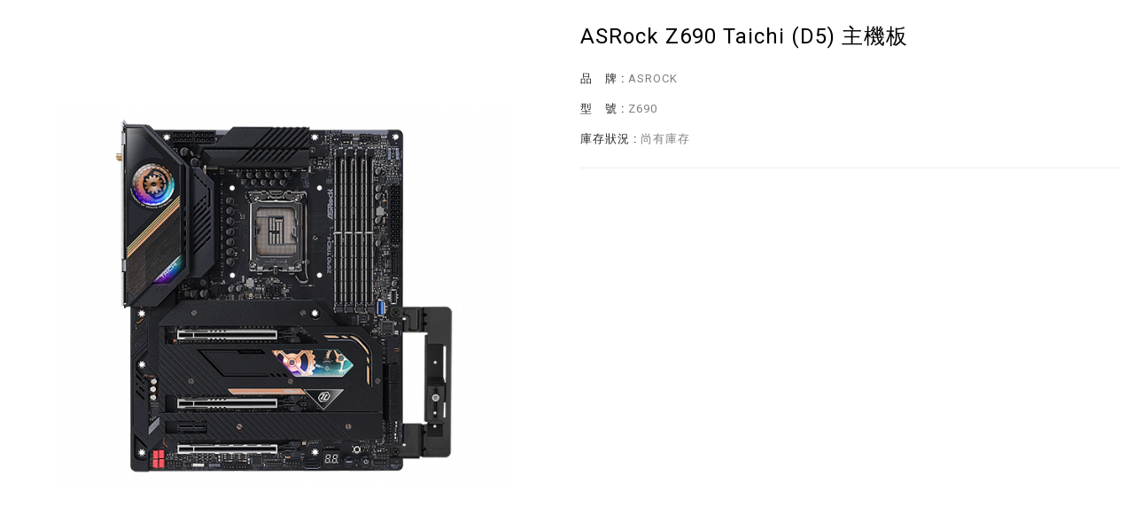

--- FILE ---
content_type: text/html; charset=utf-8
request_url: https://felton.com.hk/index.php?route=product/quick_view&path=34_151&product_id=1380
body_size: 10638
content:
<!DOCTYPE html>
<!--[if IE]><![endif]-->
<!--[if IE 8 ]><html dir="ltr" lang="zh-HK" class="ie8"><![endif]-->
<!--[if IE 9 ]><html dir="ltr" lang="zh-HK" class="ie9"><![endif]-->
<!--[if (gt IE 9)|!(IE)]><!-->
<html dir="ltr" lang="zh-HK">
<!--<![endif]-->
<head>
<meta charset="UTF-8" />
<meta name="viewport" content="width=device-width, initial-scale=1, maximum-scale=1.0, user-scalable=0" />
<meta http-equiv="X-UA-Compatible" content="IE=edge">
<title> ASRock Z690 Taichi (D5) 主機板</title>
<base href="https://felton.com.hk/" />

<script src="catalog/view/javascript/jquery/jquery-2.1.1.min.js" type="text/javascript"></script>
<script src="catalog/view/javascript/bootstrap/js/bootstrap.min.js" type="text/javascript"></script>
<link href="catalog/view/javascript/font-awesome/css/font-awesome.min.css" rel="stylesheet" type="text/css" />


<link href="https://fonts.googleapis.com/css?family=Roboto:100,300,400,500,700" rel="stylesheet">
<link href="https://fonts.googleapis.com/css?family=PT+Sans:400,700" rel="stylesheet">
<link href="catalog/view/theme/Blossom/stylesheet/stylesheet.css?v=202210164" rel="stylesheet" />

<!-- Codezeel www.codezeel.com - Start -->
<link rel="stylesheet" type="text/css" href="catalog/view/javascript/jquery/magnific/magnific-popup.css" />
<link rel="stylesheet" type="text/css" href="catalog/view/theme/Blossom/stylesheet/codezeel/carousel.css" />
<link rel="stylesheet" type="text/css" href="catalog/view/theme/Blossom/stylesheet/codezeel/custom.css" />
<link rel="stylesheet" type="text/css" href="catalog/view/theme/Blossom/stylesheet/codezeel/bootstrap.min.css" />
<link rel="stylesheet" type="text/css" href="catalog/view/theme/Blossom/stylesheet/codezeel/lightbox.css" />
<link rel="stylesheet" type="text/css" href="catalog/view/theme/Blossom/stylesheet/codezeel/animate.css" />
<link rel="stylesheet" type="text/css" href="catalog/view/javascript/jquery/swiper/css/swiper.min.css" />


<link href="style.href" type="text/css" rel="style.rel" media="style.media" />
<link href="style.href" type="text/css" rel="style.rel" media="style.media" />


<link href="catalog/view/javascript/jquery/magnific/magnific-popup.css" type="text/css" rel="stylesheet" media="screen" />
<link href="catalog/view/javascript/jquery/datetimepicker/bootstrap-datetimepicker.min.css" type="text/css" rel="stylesheet" media="screen" />
<script src="catalog/view/javascript/jquery/magnific/jquery.magnific-popup.min.js" type="text/javascript"></script>
<script src="catalog/view/javascript/jquery/datetimepicker/moment/moment.min.js" type="text/javascript"></script>
<script src="catalog/view/javascript/jquery/datetimepicker/moment/moment-with-locales.min.js" type="text/javascript"></script>
<script src="catalog/view/javascript/jquery/datetimepicker/bootstrap-datetimepicker.min.js" type="text/javascript"></script>

<link href="https://felton.com.hk/index.php?route=product/product&amp;product_id=1380" rel="canonical" />

<!-- Global site tag (gtag.js) - Google Analytics -->

</head>


<body class="product-quick_view-1380 layout-1">
<div id="fb-root"></div>
<script async defer crossorigin="anonymous" src="https://connect.facebook.net/zh_HK/sdk.js#xfbml=1&version=v11.0&appId=258749322468841&autoLogAppEvents=1" nonce="BtWyiqfl"></script>


<header>

    <div class="header-container">
        <div class="transparent-bg"></div>

        <div id="header">
			<div class="container">
			<div class="row">
            			<div class="header-main">
            <div class="logo">
                <div class="header-logo">
                    <div id="logo">
                        <a href="https://felton.com.hk/index.php?route=common/home"><img src="https://felton.com.hk/image/catalog/2025_Felton_Logo_Final-RED.png" title="Felton Distribution" alt="Felton Distribution"
                                class="img-responsive" /></a>                    </div>
                </div>
            </div>


				 				 
								

			<div class="headertop-inner">
			<nav class="mega-menu">
    
    <div id="res-search" class="search input-group">
        <form method="GET" action="/index.php">
        <input type="text" name="search" value="" placeholder="搜尋" class="form-control" />
        <input type="hidden" name="route" value="product/search"  />
        </form>
    </div>

    <ul>
        <li class="top_level"> 
            <a href="https://felton.com.hk/index.php?route=information/news">最新消息 </a>
        </li>

        <li class="top_level has_dropdown">
             <a href="/index.php?route=product/category&path=63">代理品牌</a>
            <ul class="mega-dropdown">
                <li class="row">
                    <div class="col-xs-12 col-md-4">
                        <h4 class="brand-class">Consumer</h4>
                        <div class="brand-grid">
                            <div class="brand-col">
                                <a href="https://felton.com.hk/index.php?route=product/manufacturer/info&amp;manufacturer_id=8"><img alt="Aero Cool" src="https://felton.com.hk/image/cache/catalog/Brands/logo_Aerocool-100x80.png" /></a>
                            </div>
                            <div class="brand-col">
                                <a href="https://felton.com.hk/index.php?route=product/manufacturer/info&amp;manufacturer_id=42"><img alt="airDefender" src="https://felton.com.hk/image/cache/catalog/Brands/airDefender%20logo_T-shirt_CMYK_04Jan-100x80.png" /></a>
                            </div>
							<div class="brand-col">
                                <a href="https://felton.com.hk/index.php?route=product/manufacturer/info&amp;manufacturer_id=11"><img alt="ASROCK" src="https://felton.com.hk/image/cache/catalog/Brands/logo_asrock-100x80.png" /></a>
                            </div>
                            <div class="brand-col">
                                <a href="https://felton.com.hk/index.php?route=product/manufacturer/info&amp;manufacturer_id=6"><img alt="ASUS" src="https://felton.com.hk/image/cache/catalog/Brands/logo_Asus-100x80.png" /></a>
                            </div>
                            <div class="brand-col">
                                <a href="https://felton.com.hk/index.php?route=product/manufacturer/info&amp;manufacturer_id=12"><img alt="Asustor" src="https://felton.com.hk/image/cache/catalog/Logo/logo_asustor2-100x80.png" /></a>
                            </div>
							<div class="brand-col">
                                <a href="https://felton.com.hk/index.php?route=product/manufacturer/info&amp;manufacturer_id=50"><img alt="Belkin" src="https://felton.com.hk/image/cache/catalog/Belkin/logo_Belkin2-100x80.png" /></a>
                            </div>
							<div class="brand-col">
                                <a href="https://felton.com.hk/index.php?route=product/manufacturer/info&amp;manufacturer_id=9"><img alt="CHERRY" src="https://felton.com.hk/image/cache/catalog/Logo/logo_cherry-100x80.png" /></a>
                            </div>
                            <div class="brand-col">
                                <a href="https://felton.com.hk/index.php?route=product/manufacturer/info&amp;manufacturer_id=14"><img alt="CORSAIR" src="https://felton.com.hk/image/cache/catalog/Logo/logo_corsair2-100x80.png" /></a>
                            </div>
							<div class="brand-col">
                                <a href="https://felton.com.hk/index.php?route=product/manufacturer/info&amp;manufacturer_id=53"><img alt="Dareu" src="https://felton.com.hk/image/cache/catalog/Brands/DAREU%20Logo_low-100x80.png" /></a>
                            </div>
							<div class="brand-col">
                                <a href="https://felton.com.hk/index.php?route=product/manufacturer/info&amp;manufacturer_id=47"><img alt="ECS" src="https://felton.com.hk/image/cache/catalog/Brands/logo_ECS-100x80.png" /></a>
                            </div>
							<div class="brand-col">
                                <a href="https://felton.com.hk/index.php?route=product/manufacturer/info&amp;manufacturer_id=43"><img alt="ELGATO" src="https://felton.com.hk/image/cache/catalog/Logo/logo_elgato_new-100x80.png" /></a>
                            </div>
							<div class="brand-col">
                                <a href="https://felton.com.hk/index.php?route=product/manufacturer/info&amp;manufacturer_id=54"><img alt="Fanatec" src="https://felton.com.hk/image/cache/catalog/Brands/Logo-01-100x80.png" /></a>
                            </div>
								<div class="brand-col">
                                <a href="https://felton.com.hk/index.php?route=product/manufacturer/info&amp;manufacturer_id=55"><img alt="Formula V Line" src="https://felton.com.hk/image/cache/catalog/Brands/Logo-Black-100x80.png" /></a>
                            </div>
                            <div class="brand-col">
                                <a href="https://felton.com.hk/index.php?route=product/manufacturer/info&amp;manufacturer_id=18"><img alt="GALAX" src="https://felton.com.hk/image/cache/catalog/Brands/logo_galax-100x80.png" /></a>
                            </div>
							<div class="brand-col">
                                <a href="https://felton.com.hk/index.php?route=product/manufacturer/info&amp;manufacturer_id=51"><img alt="HUAWEI" src="https://felton.com.hk/image/cache/catalog/HUAWEI/Huawei%20Logo-01-100x80.png" /></a>
                            </div>
                            <div class="brand-col">
                                <a href="https://felton.com.hk/index.php?route=product/manufacturer/info&amp;manufacturer_id=20"><img alt="G.SKILL" src="https://felton.com.hk/image/cache/catalog/Brands/logo_gskill-100x80.png" /></a>
                            </div>
							
							<div class="brand-col">
                                <a href="https://felton.com.hk/index.php?route=product/manufacturer/info&amp;manufacturer_id=49"><img alt="iFLYTEK" src="https://felton.com.hk/image/cache/catalog/iFLYTECH/logo_iFLYTECH-100x80.png" /></a>
                            </div>
							
							<div class="brand-col">
                                <a href="https://felton.com.hk/index.php?route=product/manufacturer/info&amp;manufacturer_id=57"><img alt="JBL" src="https://felton.com.hk/image/cache/catalog/JBL/JBL-Logo.wine_2-100x80.png" /></a>
                            </div>
							
							<div class="brand-col">
                                <a href="https://felton.com.hk/index.php?route=product/manufacturer/info&amp;manufacturer_id=56"><img alt="KINGSOFT" src="https://felton.com.hk/image/cache/catalog/Brands/Kingsoft_logo-100x80.png" /></a>
                            </div>
                            <div class="brand-col">
                                <a href="https://felton.com.hk/index.php?route=product/manufacturer/info&amp;manufacturer_id=45"><img alt="Microsoft" src="https://felton.com.hk/image/cache/catalog/Brands/logo_microsoft2-100x80.png" /></a>
                            </div>
							  
							<div class="brand-col">
                                <a href="https://felton.com.hk/index.php?route=product/manufacturer/info&amp;manufacturer_id=8"><img alt="MERCUSYS" src="https://felton.com.hk/image/cache/catalog/MERCUSYS/logo_mercusys-100x80.png" /></a>
                            </div>
                           
                            <div class="brand-col">
                                <a href="https://felton.com.hk/index.php?route=product/manufacturer/info&amp;manufacturer_id=24"><img alt="MONTECH" src="https://felton.com.hk/image/cache/catalog/Logo/logo_montech2-100x80.png" /></a>
                            </div>
                            <div class="brand-col">
                                <a href="https://felton.com.hk/index.php?route=product/manufacturer/info&amp;manufacturer_id=34"><img alt="MSI" src="https://felton.com.hk/image/cache/catalog/Brands/logo_msi-100x80.png" /></a>
                            </div>
							<div class="brand-col">
                                <a href="https://felton.com.hk/index.php?route=product/manufacturer/info&amp;manufacturer_id=52"><img alt="Noble Chairs" src="https://felton.com.hk/image/cache/catalog/Noble%20Chairs/logo_Noblechairs-100x80.png" /></a>
                            </div>
                            <div class="brand-col">
                                <a href="https://felton.com.hk/index.php?route=product/manufacturer/info&amp;manufacturer_id=39"><img alt="sapphire" src="https://felton.com.hk/image/cache/catalog/Brands/logo_sapphire-100x80.png" /></a>
                            </div>
                            <div class="brand-col">
                                <a href="https://felton.com.hk/index.php?route=product/manufacturer/info&amp;manufacturer_id=27"><img alt="PNY" src="https://felton.com.hk/image/cache/catalog/Logo/logo_pny2-100x80.png" /></a>
                            </div>
							<div class="brand-col">
                                <a href="https://felton.com.hk/index.php?route=product/manufacturer/info&amp;manufacturer_id=28"><img alt="Aero Cool" src="https://felton.com.hk/image/cache/catalog/Logo/logo_thunderx3_2-100x80.png" /></a>
                            </div>
				
                            <div class="brand-col">
                                <a href="https://felton.com.hk/index.php?route=product/manufacturer/info&amp;manufacturer_id=41"><img alt="TP Link" src="https://felton.com.hk/image/cache/catalog/Brands/TP-link_logo-100x80.png" /></a>
                            </div>
								<div class="brand-col">
                                <a href="https://felton.com.hk/index.php?route=product/manufacturer/info&amp;manufacturer_id=48"><img alt="Wacom" src="https://felton.com.hk/image/cache/catalog/wacom_name_b-100x80.png" /></a>
                            </div>
							<div class="brand-col">
                                <a href="https://felton.com.hk/index.php?route=product/manufacturer/info&amp;manufacturer_id=46"><img alt="X Rocker" src="https://felton.com.hk/image/cache/catalog/Brands/logo_Xrocker-100x80.png" /></a>
                            </div>
							<div class="brand-col">
                                <a href="/index.php?route=product/category&path=63_78"><img alt="Aero Cool" src="https://felton.com.hk/image/cache/catalog/Logo/logo_xlr8-100x80.png" /></a>
                            </div>
						
                        </div>

                    </div>
                    <div class="col-xs-12 col-md-4">
                        <h4 class="brand-class">Business</h4>
                        <div class="brand-grid">
                            <div class="brand-col">
                                <a href="https://felton.com.hk/index.php?route=product/manufacturer/info&amp;manufacturer_id=10"><img alt="A-Clever" src="https://felton.com.hk/image/cache/catalog/Brands/logo_a-clever-100x80.png" /></a>
                            </div>
							
                            
                            
                            
                            
                            
                            <div class="brand-col">
                                <a href="https://felton.com.hk/index.php?route=product/manufacturer/info&amp;manufacturer_id=17"><img alt="EDBAK" src="https://felton.com.hk/image/cache/catalog/Brands/logo_edbak-100x80.png" /></a>
                            </div>
                            
                            
                            
                            <div class="brand-col">
                                <a href="https://felton.com.hk/index.php?route=product/manufacturer/info&amp;manufacturer_id=25"><img alt="OPTI UPS" src="https://felton.com.hk/image/cache/catalog/Brands/logo_opti-ups-100x80.jpg" /></a>
                            </div>
                            
                            
                            <div class="brand-col">
                                <a href="https://felton.com.hk/index.php?route=product/manufacturer/info&amp;manufacturer_id=37"><img alt="ProofVision" src="https://felton.com.hk/image/cache/catalog/Brands/logo_proofvision-100x80.png" /></a>
                            </div>
                            
							
                            
                        </div>
                    </div>
                    <div class="col-xs-12 col-md-4"> 
                        <h4 class="brand-class">Education</h4>
                        <div class="brand-grid">
                            <div class="brand-col">
                                <a href="https://felton.com.hk/index.php?route=product/manufacturer/info&amp;manufacturer_id=13"><img alt="CLASSVR" src="https://felton.com.hk/image/cache/catalog/Brands/logo_classvr-100x80.png" /></a>
                            </div>
							<div class="brand-col">
                                <a href="https://felton.com.hk/index.php?route=product/manufacturer/info&amp;manufacturer_id=15"><img alt="CREALITY" src="https://felton.com.hk/image/cache/catalog/Brands/logo_creality-100x80.png" /></a>
                            </div>
							<div class="brand-col">
                                <a href="https://felton.com.hk/index.php?route=product/manufacturer/info&amp;manufacturer_id=33"><img alt="Lifeliqe" src="https://felton.com.hk/image/cache/catalog/Brands/logo_lifeliqe-100x80.png" /></a>
                            </div>
                            <div class="brand-col">
                                <a href="https://felton.com.hk/index.php?route=product/manufacturer/info&amp;manufacturer_id=23"><img alt="LOBOT" src="https://felton.com.hk/image/cache/catalog/Brands/logo_lobot-100x80.jpg" /></a>
                            </div>
                            <div class="brand-col">
                                <a href="https://felton.com.hk/index.php?route=product/manufacturer/info&amp;manufacturer_id=38"><img alt="Qipeng" src="https://felton.com.hk/image/cache/catalog/Logo/logo_qipeng-100x80.png" /></a>
                            </div>
                            <div class="brand-col">
                                <a href="https://felton.com.hk/index.php?route=product/manufacturer/info&amp;manufacturer_id=36"><img alt="Play-Bloc™" src="https://felton.com.hk/image/cache/catalog/Brands/logo_playbloc-100x80.png" /></a>
                            </div>
							
							<div class="brand-col">
                                <a href="https://felton.com.hk/index.php?route=product/manufacturer/info&amp;manufacturer_id=29"><img alt="Verbatim" src="https://felton.com.hk/image/cache/catalog/Brands/logo_verbatim-100x80.jpg" /></a>
                            </div>
							<div class="brand-col">
                                <a href="https://felton.com.hk/index.php?route=product/manufacturer/info&amp;manufacturer_id=35"><img alt="Virtus Omni" src="https://felton.com.hk/image/cache/catalog/Brands/logo_omni-100x80.png" /></a>
                            </div>
                        </div>
                    </div>
                </li>
            </ul>
        </li>

                        <li class="top_level has_dropdown">
            <a href="https://felton.com.hk/index.php?route=product/category&amp;path=34">電腦組件</a>
            <ul class="mega-dropdown">
                <li class="row">
                                                                       <div class="mega-col">
                            <a href="https://felton.com.hk/index.php?route=product/category&amp;path=34_58">
                                <img alt="機箱" src="https://felton.com.hk/image/cache/catalog/menubar/img-cases2-100x100.png" />
                                <h4 class="menu-heading">機箱</h4>
                            </a>


                            
                        </div>
                                                <div class="mega-col">
                            <a href="https://felton.com.hk/index.php?route=product/category&amp;path=34_55">
                                <img alt="電源供應器" src="https://felton.com.hk/image/cache/catalog/menubar/img-powersupply-100x100.png" />
                                <h4 class="menu-heading">電源供應器</h4>
                            </a>


                            
                        </div>
                                                <div class="mega-col">
                            <a href="https://felton.com.hk/index.php?route=product/category&amp;path=34_54">
                                <img alt="記憶體" src="https://felton.com.hk/image/cache/catalog/menubar/img-memory-100x100.png" />
                                <h4 class="menu-heading">記憶體</h4>
                            </a>


                            
                        </div>
                                                                                                <div class="mega-col">
                            <a href="https://felton.com.hk/index.php?route=product/category&amp;path=34_38">
                                <img alt="固態硬碟" src="https://felton.com.hk/image/cache/catalog/menubar/nav_ssd-100x100.png" />
                                <h4 class="menu-heading">固態硬碟</h4>
                            </a>


                            
                        </div>
                                                <div class="mega-col">
                            <a href="https://felton.com.hk/index.php?route=product/category&amp;path=34_50">
                                <img alt="自組水冷" src="https://felton.com.hk/image/cache/catalog/menubar/customcooling-100x100.png" />
                                <h4 class="menu-heading">自組水冷</h4>
                            </a>


                            
                        </div>
                                                <div class="mega-col">
                            <a href="https://felton.com.hk/index.php?route=product/category&amp;path=34_56">
                                <img alt="CPU散熱器" src="https://felton.com.hk/image/cache/catalog/menubar/nav_cpu_coolers%20copy-100x100.png" />
                                <h4 class="menu-heading">CPU散熱器</h4>
                            </a>


                            
                        </div>
                                                                                                <div class="mega-col">
                            <a href="https://felton.com.hk/index.php?route=product/category&amp;path=34_53">
                                <img alt="機箱風扇" src="https://felton.com.hk/image/cache/catalog/menubar/img-fans-100x100.png" />
                                <h4 class="menu-heading">機箱風扇</h4>
                            </a>


                            
                        </div>
                                                <div class="mega-col">
                            <a href="https://felton.com.hk/index.php?route=product/category&amp;path=34_151">
                                <img alt="主機底板" src="https://felton.com.hk/image/cache/catalog/menubar/motherboard_menu-100x100.png" />
                                <h4 class="menu-heading">主機底板</h4>
                            </a>


                            
                        </div>
                                                <div class="mega-col">
                            <a href="https://felton.com.hk/index.php?route=product/category&amp;path=34_152">
                                <img alt="VGA" src="https://felton.com.hk/image/cache/catalog/menubar/DSC_1535_RL-100x100.png" />
                                <h4 class="menu-heading">VGA</h4>
                            </a>


                            
                        </div>
                                                                                                <div class="mega-col">
                            <a href="https://felton.com.hk/index.php?route=product/category&amp;path=34_52">
                                <img alt="組裝配件" src="https://felton.com.hk/image/cache/catalog/menubar/img-accessories-100x100.png" />
                                <h4 class="menu-heading">組裝配件</h4>
                            </a>


                            
                        </div>
                                                 
                </li>
            </ul>
        </li>
                                <li class="top_level has_dropdown">
            <a href="https://felton.com.hk/index.php?route=product/category&amp;path=20">電腦周邊</a>
            <ul class="mega-dropdown">
                <li class="row">
                                                                       <div class="mega-col">
                            <a href="https://felton.com.hk/index.php?route=product/category&amp;path=20_26">
                                <img alt="鍵盤" src="https://felton.com.hk/image/cache/catalog/menubar/nav_keyboards-100x100.png" />
                                <h4 class="menu-heading">鍵盤</h4>
                            </a>


                            
                        </div>
                                                <div class="mega-col">
                            <a href="https://felton.com.hk/index.php?route=product/category&amp;path=20_49">
                                <img alt="滑鼠" src="https://felton.com.hk/image/cache/catalog/menubar/nav_mice-100x100.png" />
                                <h4 class="menu-heading">滑鼠</h4>
                            </a>


                            
                        </div>
                                                <div class="mega-col">
                            <a href="https://felton.com.hk/index.php?route=product/category&amp;path=20_27">
                                <img alt="耳機" src="https://felton.com.hk/image/cache/catalog/menubar/nav_headsets-100x100.png" />
                                <h4 class="menu-heading">耳機</h4>
                            </a>


                            
                        </div>
                                                <div class="mega-col">
                            <a href="https://felton.com.hk/index.php?route=product/category&amp;path=20_47">
                                <img alt="電競椅" src="https://felton.com.hk/image/cache/catalog/menubar/img-chair-100x100.png" />
                                <h4 class="menu-heading">電競椅</h4>
                            </a>


                            
                        </div>
                                                <div class="mega-col">
                            <a href="https://felton.com.hk/index.php?route=product/category&amp;path=20_43">
                                <img alt="配件" src="https://felton.com.hk/image/cache/catalog/menubar/img-accessory-100x100.png" />
                                <h4 class="menu-heading">配件</h4>
                            </a>


                            
                        </div>
                                                <div class="mega-col">
                            <a href="https://felton.com.hk/index.php?route=product/category&amp;path=20_150">
                                <img alt="顯示屏" src="https://felton.com.hk/image/cache/catalog/menubar/nav-monitors-100x100.png" />
                                <h4 class="menu-heading">顯示屏</h4>
                            </a>


                            
                        </div>
                                                <div class="mega-col">
                            <a href="https://felton.com.hk/index.php?route=product/category&amp;path=20_48">
                                <img alt="環境照明" src="https://felton.com.hk/image/cache/catalog/menubar/nav_ambient_lighting-100x100.png" />
                                <h4 class="menu-heading">環境照明</h4>
                            </a>


                            
                        </div>
                                                <div class="mega-col">
                            <a href="https://felton.com.hk/index.php?route=product/category&amp;path=20_44">
                                <img alt="滑鼠墊" src="https://felton.com.hk/image/cache/catalog/menubar/img-mousepad-100x100.png" />
                                <h4 class="menu-heading">滑鼠墊</h4>
                            </a>


                            
                        </div>
                                                <div class="mega-col">
                            <a href="https://felton.com.hk/index.php?route=product/category&amp;path=20_51">
                                <img alt="擴充配件" src="https://felton.com.hk/image/cache/catalog/menubar/explore-thunderbolt-docks2-100x100.png" />
                                <h4 class="menu-heading">擴充配件</h4>
                            </a>


                            
                        </div>
                                                 
                </li>
            </ul>
        </li>
                                <li class="top_level has_dropdown">
            <a href="https://felton.com.hk/index.php?route=product/category&amp;path=25">直播器材</a>
            <ul class="mega-dropdown">
                <li class="row">
                                                                       <div class="mega-col">
                            <a href="https://felton.com.hk/index.php?route=product/category&amp;path=25_36">
                                <img alt="麥克風" src="https://felton.com.hk/image/cache/catalog/menubar/img-wave-100x100.png" />
                                <h4 class="menu-heading">麥克風</h4>
                            </a>


                            
                        </div>
                                                <div class="mega-col">
                            <a href="https://felton.com.hk/index.php?route=product/category&amp;path=25_29">
                                <img alt="網絡攝影機" src="https://felton.com.hk/image/cache/catalog/menubar/facecam-nav-100x100.png" />
                                <h4 class="menu-heading">網絡攝影機</h4>
                            </a>


                            
                        </div>
                                                <div class="mega-col">
                            <a href="https://felton.com.hk/index.php?route=product/category&amp;path=25_35">
                                <img alt="直播控制台" src="https://felton.com.hk/image/cache/catalog/menubar/img-streamdeck-100x100.png" />
                                <h4 class="menu-heading">直播控制台</h4>
                            </a>


                            
                        </div>
                                                <div class="mega-col">
                            <a href="https://felton.com.hk/index.php?route=product/category&amp;path=25_30">
                                <img alt="環境補光燈" src="https://felton.com.hk/image/cache/catalog/menubar/img-keylight-100x100.png" />
                                <h4 class="menu-heading">環境補光燈</h4>
                            </a>


                            
                        </div>
                                                <div class="mega-col">
                            <a href="https://felton.com.hk/index.php?route=product/category&amp;path=25_31">
                                <img alt="多功能支架" src="https://felton.com.hk/image/cache/catalog/menubar/img-multimount-100x100.png" />
                                <h4 class="menu-heading">多功能支架</h4>
                            </a>


                            
                        </div>
                                                <div class="mega-col">
                            <a href="https://felton.com.hk/index.php?route=product/category&amp;path=25_28">
                                <img alt="綠色背景屏幕" src="https://felton.com.hk/image/cache/catalog/menubar/img-greenscreen-100x100.png" />
                                <h4 class="menu-heading">綠色背景屏幕</h4>
                            </a>


                            
                        </div>
                                                <div class="mega-col">
                            <a href="https://felton.com.hk/index.php?route=product/category&amp;path=25_32">
                                <img alt="視頻擷取卡" src="https://felton.com.hk/image/cache/catalog/menubar/nav_4k60_splus-100x100.png" />
                                <h4 class="menu-heading">視頻擷取卡</h4>
                            </a>


                            
                        </div>
                                                 
                </li>
            </ul>
        </li>
                                <li class="top_level has_dropdown">
            <a href="https://felton.com.hk/index.php?route=product/category&amp;path=33">手提電腦</a>
            <ul class="mega-dropdown">
                <li class="row">
                                                                       <div class="mega-col">
                            <a href="https://felton.com.hk/index.php?route=product/category&amp;path=33_60">
                                <img alt="商務系列" src="https://felton.com.hk/image/cache/catalog/menubar/navigation_15989480295f4e02bdd8c17-100x100.png" />
                                <h4 class="menu-heading">商務系列</h4>
                            </a>


                            
                        </div>
                                                <div class="mega-col">
                            <a href="https://felton.com.hk/index.php?route=product/category&amp;path=33_61">
                                <img alt="電競系列" src="https://felton.com.hk/image/cache/catalog/menubar/navigation_15457040105c21924a8ef12-100x100.png" />
                                <h4 class="menu-heading">電競系列</h4>
                            </a>


                            
                        </div>
                                                <div class="mega-col">
                            <a href="https://felton.com.hk/index.php?route=product/category&amp;path=33_59">
                                <img alt="創作者系列" src="https://felton.com.hk/image/cache/catalog/menubar/navigation_15416673415be3fa0deecbf-100x100.png" />
                                <h4 class="menu-heading">創作者系列</h4>
                            </a>


                            
                        </div>
                                                 
                </li>
            </ul>
        </li>
                                <li class="top_level has_dropdown">
            <a href="https://felton.com.hk/index.php?route=product/category&amp;path=161">網絡產品</a>
            <ul class="mega-dropdown">
                <li class="row">
                                                                       <div class="mega-col">
                            <a href="https://felton.com.hk/index.php?route=product/category&amp;path=161_96">
                                <img alt="NAS 網路儲存" src="https://felton.com.hk/image/cache/catalog/menubar/nav_nas-100x100.png" />
                                <h4 class="menu-heading">NAS 網路儲存</h4>
                            </a>


                            
                        </div>
                                                <div class="mega-col">
                            <a href="https://felton.com.hk/index.php?route=product/category&amp;path=161_153">
                                <img alt="路由器" src="https://felton.com.hk/image/cache/catalog/menubar/router-100x100.png" />
                                <h4 class="menu-heading">路由器</h4>
                            </a>


                            
                        </div>
                                                <div class="mega-col">
                            <a href="https://felton.com.hk/index.php?route=product/category&amp;path=161_157">
                                <img alt="智慧型燈泡" src="https://felton.com.hk/image/cache/catalog/menubar/Smart%20Bulbs-100x100.png" />
                                <h4 class="menu-heading">智慧型燈泡</h4>
                            </a>


                            
                        </div>
                                                <div class="mega-col">
                            <a href="https://felton.com.hk/index.php?route=product/category&amp;path=161_156">
                                <img alt="Wi-Fi系統" src="https://felton.com.hk/image/cache/catalog/menubar/WiFi%20system-100x100.png" />
                                <h4 class="menu-heading">Wi-Fi系統</h4>
                            </a>


                            
                        </div>
                                                <div class="mega-col">
                            <a href="https://felton.com.hk/index.php?route=product/category&amp;path=161_155">
                                <img alt="智慧型插座" src="https://felton.com.hk/image/cache/catalog/menubar/smart%20plugs%20-100x100.png" />
                                <h4 class="menu-heading">智慧型插座</h4>
                            </a>


                            
                        </div>
                                                <div class="mega-col">
                            <a href="https://felton.com.hk/index.php?route=product/category&amp;path=161_154">
                                <img alt="網路擴展系列" src="https://felton.com.hk/image/cache/catalog/menubar/Network%20Expansion2-100x100.png" />
                                <h4 class="menu-heading">網路擴展系列</h4>
                            </a>


                            
                        </div>
                                                <div class="mega-col">
                            <a href="https://felton.com.hk/index.php?route=product/category&amp;path=161_159">
                                <img alt="雲端攝影機" src="https://felton.com.hk/image/cache/catalog/menubar/Cameras-100x100.png" />
                                <h4 class="menu-heading">雲端攝影機</h4>
                            </a>


                            
                        </div>
                                                <div class="mega-col">
                            <a href="https://felton.com.hk/index.php?route=product/category&amp;path=161_158">
                                <img alt="家用交換器" src="https://felton.com.hk/image/cache/catalog/menubar/SOHO%20Switches-100x100.png" />
                                <h4 class="menu-heading">家用交換器</h4>
                            </a>


                            
                        </div>
                                                <div class="mega-col">
                            <a href="https://felton.com.hk/index.php?route=product/category&amp;path=161_160">
                                <img alt="網路卡" src="https://felton.com.hk/image/cache/catalog/menubar/Adapters-100x100.png" />
                                <h4 class="menu-heading">網路卡</h4>
                            </a>


                            
                        </div>
                                                 
                </li>
            </ul>
        </li>
                                <li class="top_level has_dropdown">
            <a href="https://felton.com.hk/index.php?route=product/category&amp;path=147">家居生活</a>
            <ul class="mega-dropdown">
                <li class="row">
                                                                       <div class="mega-col">
                            <a href="https://felton.com.hk/index.php?route=product/category&amp;path=147_149">
                                <img alt="抗菌產品" src="https://felton.com.hk/image/cache/catalog/menubar/airDefender_cat_image-100x100.png" />
                                <h4 class="menu-heading">抗菌產品</h4>
                            </a>


                            
                        </div>
                                                 
                </li>
            </ul>
        </li>
                
        <li class="top_level has_dropdown">

            <a href="javascript:void(0);">媒體資訊</a>
             <ul class="mega-dropdown">
                <li class="row">
          
                   <div class="mega-col">
                        <a href="https://felton.com.hk/index.php?route=information/blogger/blogs">
                            <img alt="媒體報導 "
                                src="/image/catalog/menubar/icon-nav-community-press-room.svg" />
                            <h4 class="menu-heading">媒體報導</h4>
                        </a>
                    </div>

                    <div class="mega-col">
                        <a href="/movie">
                            <img alt="視頻介紹 "
                                src="/image/catalog/menubar/icon-nav-community-streamers.svg" />
                            <h4 class="menu-heading">視頻介紹</h4>
                        </a>
                    </div>
                             <div class="mega-col">
                                <a href="/index.php?route=information/information&information_id=7">
                                    <img alt="" src="/image/catalog/menubar/icon-nav-support-customer-support.svg" />
									<h4 class="menu-heading">客戶服務</h4>
                                </a>
                            </div>
                            <div class="mega-col">
                                <a href="/index.php?route=information/information&information_id=9">
                                    <img alt="" src="/image/catalog/menubar/icon-nav-support-warranty.svg" />
									<h4 class="menu-heading">產品保養</h4>
                                </a>
                            </div>
                
                </li>
            </ul>
        </li>


    </ul>
</nav>
			</div>
							<div class="header-right">
						<div id="search" class="search input-group">
	<span class="search_button"></span>
	<div class="search_toggle">
		<div id="searchbox">
			<input type="text" name="search" value="" placeholder="搜 尋" class="form-control input-lg" />
			<span class="input-group-btn">
			<button type="button" class="btn btn-default btn-lg">Search<i class="fa fa-search"></i></button>
			</span>
		</div>
	</div>
</div>



				</div>

               	<form action="https://felton.com.hk/index.php?route=common/language/language" method="post" enctype="multipart/form-data" id="form-language">
<div class="dropdown language">
    <a href="" title="LANGUAGE" class="dropdown-toggle" data-toggle="dropdown">
    <span class="">
            
      <img src="catalog/language/zh-HK/zh-HK.png" alt="繁體中文" title="繁體中文">
                            </span>
    <i class="fa fa-angle-down" aria-hidden="true"></i>
    </a>
      <ul class="dropdown-menu dropdown-menu-right language-menu">

                <li>
          <button class="btn btn-link btn-block language-select" type="button" name="zh-HK">
            <img src="catalog/language/zh-HK/zh-HK.png" alt="繁體中文" title="繁體中文" /> 
            繁體中文
          </button>
        </li>
                <li>
          <button class="btn btn-link btn-block language-select" type="button" name="en-gb">
            <img src="catalog/language/en-gb/en-gb.png" alt="English" title="English" /> 
            English
          </button>
        </li>
            </ul>
</div>
    <input type="hidden" name="code" value="" />
    <input type="hidden" name="redirect" value="https://felton.com.hk/index.php?route=product/quick_view&amp;path=34_151&amp;product_id=1380" />
  </form>


				   
			</div>
        </div>
        </div>
 </div>

    </div>

</header>
<script>
	$('#header').prepend('<div id="menu-icon"><span class="first"></span><span class="second"></span><span class="third"></span></div>');
	
	$("#menu-icon").on("click", function(){
        $("nav.mega-menu").slideToggle();
        $(this).toggleClass("active");
    });


    function mobileToggleMegaMenu(){
        //alert($(window).width());
        if ($(window).width() <= 960)
        {
            $(".mega-menu .mobile_togglemenu").remove();
            $(".mega-menu .has_dropdown>a").append( "<span class='mobile_togglemenu'>&nbsp;</span>" );
            $(".mega-menu .has_dropdown>a").addClass('toggle');
            $(".mega-menu .mobile_togglemenu").click(function(event){
                event.preventDefault();
                $(this).parent().toggleClass('active').parent().find('ul').toggle('slow');
            });
            

        }else{
            $(".mega-menu .has_dropdown>a").parent().find('ul').removeAttr('style');
            $(".mega-menu .has_dropdown>a").removeClass('active');
            $(".mega-menu .has_dropdown>a").removeClass('toggle');
            $(".mega-menu .mobile_togglemenu").remove();
            
        }	
    }
    $(document).ready(function(){mobileToggleMegaMenu();});
    $(window).resize(function(){mobileToggleMegaMenu();});


</script>

<div class="quickview">
<div class="quickview-container">
  
  
    <div id="content" class="productpage-quickview">
      <div class="">
       		        
		<div class="col-sm-6 product-left">
		<div class="product-info">
            		<div class="left product-image thumbnails">
      		  
		<!-- Codezeel Cloud Zoom Image Effect Start -->
		<div class="image"><a class="thumbnail" title=" ASRock Z690 Taichi (D5) 主機板"><img id="tmzoom" src="https://felton.com.hk/image/cache/catalog/ASRock/2/Z690%20Taichi(M2)-513x638.png" data-zoom-image="https://felton.com.hk/image/cache/catalog/ASRock/2/Z690%20Taichi(M2)-643x800.png" title=" ASRock Z690 Taichi (D5) 主機板" alt=" ASRock Z690 Taichi (D5) 主機板" /></a></div> 
		      	 
									 
	  			<!-- Codezeel Cloud Zoom Image Effect End-->
    	</div>
    			</div>
        </div>

        <div class="col-sm-6 product-right">
          <h3 class="product-title"> ASRock Z690 Taichi (D5) 主機板</h3>

		  		  
          <ul class="list-unstyled short-desc attr">
                        <li><span class="desc">品　牌 : </span><a href="https://felton.com.hk/index.php?route=product/manufacturer/info&amp;manufacturer_id=11">ASROCK</a></li>
                        <li><span class="desc">型　號 : </span>Z690</li>
                        <li><span class="desc">庫存狀況 : </span>尚有庫存</li>
          </ul>
		  
		  
		          
          <div id="product2">
                                   
			
            		</div>
		<div class="content_product_block"> </div> 	
		</div>
	
		</div>
		</div>
		
	</div>
	</div>
</div>
<script type="text/javascript"><!--
$('select[name=\'recurring_id\'], input[name="quantity"]').change(function(){
	$.ajax({
		url: 'index.php?route=product/product/getRecurringDescription',
		type: 'post',
		data: $('input[name=\'product_id\'], input[name=\'quantity\'], select[name=\'recurring_id\']'),
		dataType: 'json',
		beforeSend: function() {
			$('#recurring-description').html('');
		},
		success: function(json) {
			$('.alert, .text-danger').remove();

			if (json['success']) {
				$('#recurring-description').html(json['success']);
			}
		}
	});
});
//--></script>
<script type="text/javascript"><!--
$('#button-cart2').on('click', function() {
	$.ajax({
		url: 'index.php?route=checkout/cart/add',
		type: 'post',
		data: $('#product2 input[type=\'text\'], #product2 input[type=\'hidden\'], #product2 input[type=\'radio\']:checked, #product2 input[type=\'checkbox\']:checked, #product2 select, #product2 textarea'),
		dataType: 'json',
		beforeSend: function() {
			$('#button-cart2').button('loading');
		},
		complete: function() {
			$('#button-cart2').button('reset');
		},
		success: function(json) {
			$('.alert, .text-danger').remove();
			$('.form-group').removeClass('has-error');

			if (json['error']) {
				if (json['error']['option']) {
					for (i in json['error']['option']) {
						var element = $('#input-option' + i.replace('_', '-'));

						if (element.parent().hasClass('input-group')) {
							element.parent().before('<div class="text-danger">' + json['error']['option'][i] + '</div>');
						} else {
							element.before('<div class="text-danger">' + json['error']['option'][i] + '</div>');
						}
					}
				}

				if (json['error']['recurring']) {
					$('select[name=\'recurring_id\']').after('<div class="text-danger">' + json['error']['recurring'] + '</div>');
				}

				// Highlight any found errors
				$('.text-danger').parent().addClass('has-error');
			}

		if (json['success']) {
				if (parent) {

				parent.$.notify({
					message: json['success'],
					target: '_blank'
				},{
					// settings
					element: 'body',
					position: null,
					type: "info",
					allow_dismiss: true,
					newest_on_top: false,
					placement: {
						from: "top",
						align: "center"
					},
					offset: 0,
					spacing: 10,
					z_index: 2031,
					delay: 5000,
					timer: 1000,
					url_target: '_blank',
					mouse_over: null,
					animate: {
						enter: 'animated fadeInDown',
						exit: 'animated fadeOutUp'
					},
					onShow: null,
					onShown: null,
					onClose: null,
					onClosed: null,
					icon_type: 'class',
					template: '<div data-notify="container" class="col-xs-11 col-sm-3 alert alert-success" role="alert">' +
						'<button type="button" aria-hidden="true" class="close" data-notify="dismiss">&nbsp;&times;</button>' +
						'<span data-notify="message"><i class="fa fa-check-circle"></i>&nbsp; {2}</span>' +
						'<div class="progress" data-notify="progressbar">' +
							'<div class="progress-bar progress-bar-success" role="progressbar" aria-valuenow="0" aria-valuemin="0" aria-valuemax="100" style="width: 0%;"></div>' +
						'</div>' +
						'<a href="{3}" target="{4}" data-notify="url"></a>' +
					'</div>' 
				});

					parent. $('#cart > button').html('<i class="fa fa-shopping-cart"></i><span id="cart-quantity">' + json['text_items_mobile'] + '</span><span id="cart-total"> ' + json['total'] + '</span>');
					parent.$('#cart > ul').load('index.php?route=common/cart/info ul li');
					
				} else {
					
          
					
					 $('#cart > button').html('<i class="fa fa-shopping-cart"></i><span id="cart-quantity">' + json['text_items_mobile'] + '</span><span id="cart-total"> ' + json['total'] + '</span>');
					$('#cart > ul').load('index.php?route=common/cart/info ul li');
					
					
				};
				
				

				//$('html, body').animate({ scrollTop: 0 }, 'slow');

				
      }
		}
	});
});
//--></script>
<script type="text/javascript"><!--
$('.date').datetimepicker({
	pickTime: false
});

$('.datetime').datetimepicker({
	pickDate: true,
	pickTime: true
});

$('.time').datetimepicker({
	pickDate: false
});

$('button[id^=\'button-upload\']').on('click', function() {
	var node = this;

	$('#form-upload').remove();

	$('body').prepend('<form enctype="multipart/form-data" id="form-upload" style="display: none;"><input type="file" name="file" /></form>');

	$('#form-upload input[name=\'file\']').trigger('click');

	if (typeof timer != 'undefined') {
    	clearInterval(timer);
	}

	timer = setInterval(function() {
		if ($('#form-upload input[name=\'file\']').val() != '') {
			clearInterval(timer);

			$.ajax({
				url: 'index.php?route=tool/upload',
				type: 'post',
				dataType: 'json',
				data: new FormData($('#form-upload')[0]),
				cache: false,
				contentType: false,
				processData: false,
				beforeSend: function() {
					$(node).button('loading');
				},
				complete: function() {
					$(node).button('reset');
				},
				success: function(json) {
					$('.text-danger').remove();

					if (json['error']) {
						$(node).parent().find('input').after('<div class="text-danger">' + json['error'] + '</div>');
					}

					if (json['success']) {
						alert(json['success']);

						$(node).parent().find('input').val(json['code']);
					}
				},
				error: function(xhr, ajaxOptions, thrownError) {
					alert(thrownError + "\r\n" + xhr.statusText + "\r\n" + xhr.responseText);
				}
			});
		}
	}, 500);
});
//--></script>
<script type="text/javascript"><!--
$('#review').delegate('.pagination a', 'click', function(e) {
  e.preventDefault();

    $('#review').fadeOut('slow');

    $('#review').load(this.href);

    $('#review').fadeIn('slow');
});

$('#review').load('index.php?route=product/product/review&product_id=1380');

$('#button-review').on('click', function() {
	$.ajax({
		url: 'index.php?route=product/product/write&product_id=1380',
		type: 'post',
		dataType: 'json',
		data: $("#form-review").serialize(),
		beforeSend: function() {
			$('#button-review').button('loading');
		},
		complete: function() {
			$('#button-review').button('reset');
		},
		success: function(json) {
			$('.alert-success, .alert-danger').remove();

			if (json['error']) {
				$('#review').after('<div class="alert alert-danger"><i class="fa fa-exclamation-circle"></i> ' + json['error'] + '</div>');
			}

			if (json['success']) {
				$('#review').after('<div class="alert alert-success"><i class="fa fa-check-circle"></i> ' + json['success'] + '</div>');

				$('input[name=\'name\']').val('');
				$('textarea[name=\'text\']').val('');
				$('input[name=\'rating\']:checked').prop('checked', false);
			}
		}
	});
});

//$(document).ready(function() {
//	$('.thumbnails').magnificPopup({
//		type:'image',
//		delegate: 'a',
//		gallery: {
//			enabled:true
//		}
//	});
//});


$(document).ready(function() {
if ($(window).width() > 767) {
		$("#tmzoom").elevateZoom({
				
				gallery:'additional-carousel',
				//inner zoom				 
								 
				zoomType : "inner", 
				cursor: "crosshair" 
				
				/*//tint
				
				tint:true, 
				tintColour:'#F90', 
				tintOpacity:0.5
				
				//lens zoom
				
				zoomType : "lens", 
				lensShape : "round", 
				lensSize : 200 
				
				//Mousewheel zoom
				
				scrollZoom : true*/
				
				
			});
		var z_index = 0;
     			    		
     			    		$(document).on('click', '.thumbnail', function () {
     			    		  $('.thumbnails').magnificPopup('open', z_index);
     			    		  return false;
     			    		});
			    		
     			    		$('.additional-carousel a').click(function() {
     			    			var smallImage = $(this).attr('data-image');
     			    			var largeImage = $(this).attr('data-zoom-image');
     			    			var ez =   $('#tmzoom').data('elevateZoom');	
     			    			$('.thumbnail').attr('href', largeImage);  
     			    			ez.swaptheimage(smallImage, largeImage); 
     			    			z_index = $(this).index('.additional-carousel a');
     			    			return false;
     			    		});
			
	}else{
		$(document).on('click', '.thumbnail', function () {
		$('.thumbnails').magnificPopup('open', 0);
		return false;
		});
	}
});
$(document).ready(function() {     
	$('.thumbnails').magnificPopup({
		delegate: 'a.elevatezoom-gallery',
		type: 'image',
		tLoading: 'Loading image #%curr%...',
		mainClass: 'mfp-with-zoom',
		gallery: {
			enabled: true,
			navigateByImgClick: true,
			preload: [0,1] // Will preload 0 - before current, and 1 after the current image
		},
		image: {
			tError: '<a href="%url%">The image #%curr%</a> could not be loaded.',
			titleSrc: function(item) {
				return item.el.attr('title');
			}
		}
	});
});

$('#tabs a').tabs();
$('#custom_tab a').tabs();
$('#top').remove();
$('.top_button').remove();


//--></script>
<footer>
	<div id="footer" class="container">
    	<div class="row">
      		<div class="footer-blocks">
				<div class="col-sm-3 column footerleft">
					<div class="contact-block">
<h5>商店資訊</h5><h5><span class="block-title"><br></span></h5><h5><span class="block-title">&gt; 地址:</span>
<i class="fa fa-map-marker" style="font-size: 13px;"></i>
香港葵涌大連排道58-66號樂聲工業中心B座9樓B室 (葵興地鐵站 A 出口 步行5分鐘 )</h5><h5><span class="block-title" style="color: inherit; font-family: inherit;">&gt; 客戶服務熱線 :</span><span style="color: inherit; font-family: inherit;">
</span><i class="fa fa-phone" style="color: inherit; font-size: 13px;"></i><span style="color: inherit; font-family: inherit;">&nbsp;2273 8393 ( WhatsApp text 94320496 )</span></h5><h5>&gt;&nbsp;<span style="color: inherit; font-family: inherit;">MSI Notebook 售後查詢熱線</span><span lang="EN-US" style="color: inherit; font-family: inherit;">: 800962213 ( Toll-Free ) / 9648 5826 ( WhatsApp Text )</span></h5><h5>&gt; 電郵:
<i class="fa fa-envelope-o" style="font-size: 13px;"></i>&nbsp;<a href="mailto:%73%61%6c%65%73-%66%64@%66%65%6c%74%6f%6e.%63%6f%6d.%68%6b; %72%6d%61-%66%64@%66%65%6c%74%6f%6e.%63%6f%6d.%68%6b" style="background-color: rgb(255, 255, 255);">sales-fd@felton.com.hk; rma-fd@felton.com.hk</a></h5>
</div>


				</div>
	  
		  						  	<div id="info" class="col-sm-3 column">
						<h5>商 店 訊 息</h5>
						<ul class="list-unstyled">
														<li><a href="https://felton.com.hk/index.php?route=information/information&amp;information_id=4">關於我們</a></li>
														<li><a href="https://felton.com.hk/index.php?route=information/sitemap">網 站 總 導 覽</a></li>
						</ul>
				  	</div>
			  				   
			  				  
			  	<div id="extra-link" class="col-sm-3 column">
					<h5>我們的FACEBOOK</h5>


<div class="fb-page" 
data-href="https://www.facebook.com/FeltonHK/"
data-width="380" 
data-hide-cover="false"
data-show-facepile="false"></div>

				</div>

			  	
			  	<div class="col-sm-3 column footerright">
					<script src="https://www.google.com/recaptcha/api.js" async defer></script>
<script>
function subscribe() {
    var emailpattern = /^\w+([\.-]?\w+)*@\w+([\.-]?\w+)*(\.\w{2,3})+$/;
    var email = $('#txtemail').val();
    

    var recaptchaResponse = grecaptcha.getResponse();
    
    if (email != "") {
        if (!emailpattern.test(email)) {
            $('.text-danger').remove();
            $('#txtemail').after('<div class="text-danger">Invalid Email</div>');
            grecaptcha.reset();
            return false;
        } else if (recaptchaResponse.length == 0) {
            $('.text-danger').remove();
            $('#txtemail').after('<div class="text-danger">Please complete the reCAPTCHA verification</div>');
            grecaptcha.reset();
            return false;
        } else {
            $.ajax({
                url: 'index.php?route=extension/module/newsletters/news',
                type: 'post',
                data: 'email=' + $('#txtemail').val() + '&g-recaptcha-response=' + recaptchaResponse,
                dataType: 'json',
                success: function(json) {
                    $('.text-danger').remove();
                    $('#txtemail').after('<div class="text-danger">' + json.message + '</div>');
                    grecaptcha.reset();
                },
                error: function(xhr, ajaxOptions, thrownError) {
                    $('.text-danger').remove();
                    $('#txtemail').after('<div class="text-danger">An error occurred, please try again later</div>');
                    grecaptcha.reset();
                }
            });
            return false;
        }
    } else {
        $('.text-danger').remove();
        $('#txtemail').after('<div class="text-danger">Email Is Required</div>');
        $('#txtemail').focus();
        grecaptcha.reset();
        return false;
    }
}
</script>

<div class="newsletter">
    <div class="news-title">接收最新優惠通訊</div>
    <div class="news-subtitle"></div>
    <div class="newsright">
        <form action="" method="post">
            <div class="form-group required">
                <label class="col-sm-2 control-label" for="input-firstname">Email</label>
                <div class="input-news">
                    <input type="email" name="txtemail" id="txtemail" value="" placeholder="輸入您的電郵地址" class="form-control input-lg" /> 
                </div>
                <!-- 添加 Google reCAPTCHA v2 元素 -->
                <div class="form-group">
                    <div class="g-recaptcha" data-sitekey="6LceH6crAAAAAI88mHqn_mdQUIDyDftQXmmvbUsn"></div>
                </div>
                <div class="subscribe-btn">
                    <button type="submit" class="btn btn-default btn-lg" onclick="return subscribe();">訂閱</button>   
                </div>
            </div>
        </form>
    </div>
</div>

				</div>
				<div class="responsive-payment-logo-block"></div>
    		</div>
   		</div>
    </div>

	<div id="bottom-footer" class="bottomfooter">
    	<div class="container">
    		<div class="footer-inner">
				<div class="row">
					 									
					<p id="powered" class="powered">Created By Felton Distribution All right reserved &copy; 2026</p>
				</div>
			</div>
		</div>
	</div>
</footer>



<!-- Codezeel www.codezeel.com - Start -->
<script type="text/javascript" src="catalog/view/javascript/codezeel/custom.js?v=20250815"></script>
<script type="text/javascript" src="catalog/view/javascript/codezeel/jstree.min.js"></script>
<script type="text/javascript" src="catalog/view/javascript/codezeel/carousel.min.js"></script>
<script type="text/javascript" src="catalog/view/javascript/codezeel/codezeel.min.js"></script>
<script type="text/javascript" src="catalog/view/javascript/codezeel/jquery.custom.min.js"></script>
<script type="text/javascript" src="catalog/view/javascript/codezeel/jquery.formalize.min.js"></script>
<script type="text/javascript" src="catalog/view/javascript/lightbox/lightbox-2.6.min.js"></script>
<script type="text/javascript" src="catalog/view/javascript/codezeel/tabs.js"></script>
<script type="text/javascript" src="catalog/view/javascript/codezeel/jquery.elevatezoom.min.js"></script>
<script type="text/javascript" src="catalog/view/javascript/codezeel/bootstrap-notify.min.js"></script>
<script type="text/javascript" src="catalog/view/javascript/codezeel/doubletaptogo.js"></script>  
<script type="text/javascript" src="catalog/view/javascript/codezeel/parallax.js"></script>
<script type="text/javascript" src="catalog/view/javascript/codezeel/owl.carousel.min.js"></script>
<script type="text/javascript" src="catalog/view/javascript/jquery/magnific/jquery.magnific-popup.min.js"></script>
<script type="text/javascript" src="catalog/view/javascript/jquery/swiper/js/swiper.jquery.js"></script>
<!-- Codezeel www.codezeel.com - End -->


<!-- ======= Quick view JS ========= -->
<script> 

function quickbox(){
 if ($(window).width() > 767) {
		$('.quickview-button').magnificPopup({
			type:'iframe',
			delegate: 'a',
			preloader: true,
			tLoading: 'Loading image #%curr%...',
		});
 }	
}
jQuery(document).ready(function() {quickbox();});
jQuery(window).resize(function() {quickbox();});

</script>

<script src="catalog/view/javascript/common.js?v=20220315" type="text/javascript"></script>


<script type="text/javascript">
$('#slideshow').swiper({
	mode: 'horizontal',
	slidesPerView: 1,
	pagination: '.slideshow',
	paginationClickable: true,
	nextButton: '.swiper-button-next',
    prevButton: '.swiper-button-prev',
    spaceBetween: 0,
	autoplay: 5000,
    autoplayDisableOnInteraction: true,
	loop: true,
	effect: 'fade'
});
</script>


</body></html>

<style>
nav, header, .wrap-breadcrumb {
    display: none;
}
.content_product_block { display:none; }
.content_header_top, .page-title  { display:none; }

footer {
    display: none;
}
.content-top-breadcum {
    display: none;
}
#powered {
    display: none;
}
#container {
    width: 850px;
}
.top_button { display:none !important; }

</style>


--- FILE ---
content_type: text/html; charset=utf-8
request_url: https://www.google.com/recaptcha/api2/anchor?ar=1&k=6LceH6crAAAAAI88mHqn_mdQUIDyDftQXmmvbUsn&co=aHR0cHM6Ly9mZWx0b24uY29tLmhrOjQ0Mw..&hl=en&v=PoyoqOPhxBO7pBk68S4YbpHZ&size=normal&anchor-ms=20000&execute-ms=30000&cb=rug0rfff9hms
body_size: 49337
content:
<!DOCTYPE HTML><html dir="ltr" lang="en"><head><meta http-equiv="Content-Type" content="text/html; charset=UTF-8">
<meta http-equiv="X-UA-Compatible" content="IE=edge">
<title>reCAPTCHA</title>
<style type="text/css">
/* cyrillic-ext */
@font-face {
  font-family: 'Roboto';
  font-style: normal;
  font-weight: 400;
  font-stretch: 100%;
  src: url(//fonts.gstatic.com/s/roboto/v48/KFO7CnqEu92Fr1ME7kSn66aGLdTylUAMa3GUBHMdazTgWw.woff2) format('woff2');
  unicode-range: U+0460-052F, U+1C80-1C8A, U+20B4, U+2DE0-2DFF, U+A640-A69F, U+FE2E-FE2F;
}
/* cyrillic */
@font-face {
  font-family: 'Roboto';
  font-style: normal;
  font-weight: 400;
  font-stretch: 100%;
  src: url(//fonts.gstatic.com/s/roboto/v48/KFO7CnqEu92Fr1ME7kSn66aGLdTylUAMa3iUBHMdazTgWw.woff2) format('woff2');
  unicode-range: U+0301, U+0400-045F, U+0490-0491, U+04B0-04B1, U+2116;
}
/* greek-ext */
@font-face {
  font-family: 'Roboto';
  font-style: normal;
  font-weight: 400;
  font-stretch: 100%;
  src: url(//fonts.gstatic.com/s/roboto/v48/KFO7CnqEu92Fr1ME7kSn66aGLdTylUAMa3CUBHMdazTgWw.woff2) format('woff2');
  unicode-range: U+1F00-1FFF;
}
/* greek */
@font-face {
  font-family: 'Roboto';
  font-style: normal;
  font-weight: 400;
  font-stretch: 100%;
  src: url(//fonts.gstatic.com/s/roboto/v48/KFO7CnqEu92Fr1ME7kSn66aGLdTylUAMa3-UBHMdazTgWw.woff2) format('woff2');
  unicode-range: U+0370-0377, U+037A-037F, U+0384-038A, U+038C, U+038E-03A1, U+03A3-03FF;
}
/* math */
@font-face {
  font-family: 'Roboto';
  font-style: normal;
  font-weight: 400;
  font-stretch: 100%;
  src: url(//fonts.gstatic.com/s/roboto/v48/KFO7CnqEu92Fr1ME7kSn66aGLdTylUAMawCUBHMdazTgWw.woff2) format('woff2');
  unicode-range: U+0302-0303, U+0305, U+0307-0308, U+0310, U+0312, U+0315, U+031A, U+0326-0327, U+032C, U+032F-0330, U+0332-0333, U+0338, U+033A, U+0346, U+034D, U+0391-03A1, U+03A3-03A9, U+03B1-03C9, U+03D1, U+03D5-03D6, U+03F0-03F1, U+03F4-03F5, U+2016-2017, U+2034-2038, U+203C, U+2040, U+2043, U+2047, U+2050, U+2057, U+205F, U+2070-2071, U+2074-208E, U+2090-209C, U+20D0-20DC, U+20E1, U+20E5-20EF, U+2100-2112, U+2114-2115, U+2117-2121, U+2123-214F, U+2190, U+2192, U+2194-21AE, U+21B0-21E5, U+21F1-21F2, U+21F4-2211, U+2213-2214, U+2216-22FF, U+2308-230B, U+2310, U+2319, U+231C-2321, U+2336-237A, U+237C, U+2395, U+239B-23B7, U+23D0, U+23DC-23E1, U+2474-2475, U+25AF, U+25B3, U+25B7, U+25BD, U+25C1, U+25CA, U+25CC, U+25FB, U+266D-266F, U+27C0-27FF, U+2900-2AFF, U+2B0E-2B11, U+2B30-2B4C, U+2BFE, U+3030, U+FF5B, U+FF5D, U+1D400-1D7FF, U+1EE00-1EEFF;
}
/* symbols */
@font-face {
  font-family: 'Roboto';
  font-style: normal;
  font-weight: 400;
  font-stretch: 100%;
  src: url(//fonts.gstatic.com/s/roboto/v48/KFO7CnqEu92Fr1ME7kSn66aGLdTylUAMaxKUBHMdazTgWw.woff2) format('woff2');
  unicode-range: U+0001-000C, U+000E-001F, U+007F-009F, U+20DD-20E0, U+20E2-20E4, U+2150-218F, U+2190, U+2192, U+2194-2199, U+21AF, U+21E6-21F0, U+21F3, U+2218-2219, U+2299, U+22C4-22C6, U+2300-243F, U+2440-244A, U+2460-24FF, U+25A0-27BF, U+2800-28FF, U+2921-2922, U+2981, U+29BF, U+29EB, U+2B00-2BFF, U+4DC0-4DFF, U+FFF9-FFFB, U+10140-1018E, U+10190-1019C, U+101A0, U+101D0-101FD, U+102E0-102FB, U+10E60-10E7E, U+1D2C0-1D2D3, U+1D2E0-1D37F, U+1F000-1F0FF, U+1F100-1F1AD, U+1F1E6-1F1FF, U+1F30D-1F30F, U+1F315, U+1F31C, U+1F31E, U+1F320-1F32C, U+1F336, U+1F378, U+1F37D, U+1F382, U+1F393-1F39F, U+1F3A7-1F3A8, U+1F3AC-1F3AF, U+1F3C2, U+1F3C4-1F3C6, U+1F3CA-1F3CE, U+1F3D4-1F3E0, U+1F3ED, U+1F3F1-1F3F3, U+1F3F5-1F3F7, U+1F408, U+1F415, U+1F41F, U+1F426, U+1F43F, U+1F441-1F442, U+1F444, U+1F446-1F449, U+1F44C-1F44E, U+1F453, U+1F46A, U+1F47D, U+1F4A3, U+1F4B0, U+1F4B3, U+1F4B9, U+1F4BB, U+1F4BF, U+1F4C8-1F4CB, U+1F4D6, U+1F4DA, U+1F4DF, U+1F4E3-1F4E6, U+1F4EA-1F4ED, U+1F4F7, U+1F4F9-1F4FB, U+1F4FD-1F4FE, U+1F503, U+1F507-1F50B, U+1F50D, U+1F512-1F513, U+1F53E-1F54A, U+1F54F-1F5FA, U+1F610, U+1F650-1F67F, U+1F687, U+1F68D, U+1F691, U+1F694, U+1F698, U+1F6AD, U+1F6B2, U+1F6B9-1F6BA, U+1F6BC, U+1F6C6-1F6CF, U+1F6D3-1F6D7, U+1F6E0-1F6EA, U+1F6F0-1F6F3, U+1F6F7-1F6FC, U+1F700-1F7FF, U+1F800-1F80B, U+1F810-1F847, U+1F850-1F859, U+1F860-1F887, U+1F890-1F8AD, U+1F8B0-1F8BB, U+1F8C0-1F8C1, U+1F900-1F90B, U+1F93B, U+1F946, U+1F984, U+1F996, U+1F9E9, U+1FA00-1FA6F, U+1FA70-1FA7C, U+1FA80-1FA89, U+1FA8F-1FAC6, U+1FACE-1FADC, U+1FADF-1FAE9, U+1FAF0-1FAF8, U+1FB00-1FBFF;
}
/* vietnamese */
@font-face {
  font-family: 'Roboto';
  font-style: normal;
  font-weight: 400;
  font-stretch: 100%;
  src: url(//fonts.gstatic.com/s/roboto/v48/KFO7CnqEu92Fr1ME7kSn66aGLdTylUAMa3OUBHMdazTgWw.woff2) format('woff2');
  unicode-range: U+0102-0103, U+0110-0111, U+0128-0129, U+0168-0169, U+01A0-01A1, U+01AF-01B0, U+0300-0301, U+0303-0304, U+0308-0309, U+0323, U+0329, U+1EA0-1EF9, U+20AB;
}
/* latin-ext */
@font-face {
  font-family: 'Roboto';
  font-style: normal;
  font-weight: 400;
  font-stretch: 100%;
  src: url(//fonts.gstatic.com/s/roboto/v48/KFO7CnqEu92Fr1ME7kSn66aGLdTylUAMa3KUBHMdazTgWw.woff2) format('woff2');
  unicode-range: U+0100-02BA, U+02BD-02C5, U+02C7-02CC, U+02CE-02D7, U+02DD-02FF, U+0304, U+0308, U+0329, U+1D00-1DBF, U+1E00-1E9F, U+1EF2-1EFF, U+2020, U+20A0-20AB, U+20AD-20C0, U+2113, U+2C60-2C7F, U+A720-A7FF;
}
/* latin */
@font-face {
  font-family: 'Roboto';
  font-style: normal;
  font-weight: 400;
  font-stretch: 100%;
  src: url(//fonts.gstatic.com/s/roboto/v48/KFO7CnqEu92Fr1ME7kSn66aGLdTylUAMa3yUBHMdazQ.woff2) format('woff2');
  unicode-range: U+0000-00FF, U+0131, U+0152-0153, U+02BB-02BC, U+02C6, U+02DA, U+02DC, U+0304, U+0308, U+0329, U+2000-206F, U+20AC, U+2122, U+2191, U+2193, U+2212, U+2215, U+FEFF, U+FFFD;
}
/* cyrillic-ext */
@font-face {
  font-family: 'Roboto';
  font-style: normal;
  font-weight: 500;
  font-stretch: 100%;
  src: url(//fonts.gstatic.com/s/roboto/v48/KFO7CnqEu92Fr1ME7kSn66aGLdTylUAMa3GUBHMdazTgWw.woff2) format('woff2');
  unicode-range: U+0460-052F, U+1C80-1C8A, U+20B4, U+2DE0-2DFF, U+A640-A69F, U+FE2E-FE2F;
}
/* cyrillic */
@font-face {
  font-family: 'Roboto';
  font-style: normal;
  font-weight: 500;
  font-stretch: 100%;
  src: url(//fonts.gstatic.com/s/roboto/v48/KFO7CnqEu92Fr1ME7kSn66aGLdTylUAMa3iUBHMdazTgWw.woff2) format('woff2');
  unicode-range: U+0301, U+0400-045F, U+0490-0491, U+04B0-04B1, U+2116;
}
/* greek-ext */
@font-face {
  font-family: 'Roboto';
  font-style: normal;
  font-weight: 500;
  font-stretch: 100%;
  src: url(//fonts.gstatic.com/s/roboto/v48/KFO7CnqEu92Fr1ME7kSn66aGLdTylUAMa3CUBHMdazTgWw.woff2) format('woff2');
  unicode-range: U+1F00-1FFF;
}
/* greek */
@font-face {
  font-family: 'Roboto';
  font-style: normal;
  font-weight: 500;
  font-stretch: 100%;
  src: url(//fonts.gstatic.com/s/roboto/v48/KFO7CnqEu92Fr1ME7kSn66aGLdTylUAMa3-UBHMdazTgWw.woff2) format('woff2');
  unicode-range: U+0370-0377, U+037A-037F, U+0384-038A, U+038C, U+038E-03A1, U+03A3-03FF;
}
/* math */
@font-face {
  font-family: 'Roboto';
  font-style: normal;
  font-weight: 500;
  font-stretch: 100%;
  src: url(//fonts.gstatic.com/s/roboto/v48/KFO7CnqEu92Fr1ME7kSn66aGLdTylUAMawCUBHMdazTgWw.woff2) format('woff2');
  unicode-range: U+0302-0303, U+0305, U+0307-0308, U+0310, U+0312, U+0315, U+031A, U+0326-0327, U+032C, U+032F-0330, U+0332-0333, U+0338, U+033A, U+0346, U+034D, U+0391-03A1, U+03A3-03A9, U+03B1-03C9, U+03D1, U+03D5-03D6, U+03F0-03F1, U+03F4-03F5, U+2016-2017, U+2034-2038, U+203C, U+2040, U+2043, U+2047, U+2050, U+2057, U+205F, U+2070-2071, U+2074-208E, U+2090-209C, U+20D0-20DC, U+20E1, U+20E5-20EF, U+2100-2112, U+2114-2115, U+2117-2121, U+2123-214F, U+2190, U+2192, U+2194-21AE, U+21B0-21E5, U+21F1-21F2, U+21F4-2211, U+2213-2214, U+2216-22FF, U+2308-230B, U+2310, U+2319, U+231C-2321, U+2336-237A, U+237C, U+2395, U+239B-23B7, U+23D0, U+23DC-23E1, U+2474-2475, U+25AF, U+25B3, U+25B7, U+25BD, U+25C1, U+25CA, U+25CC, U+25FB, U+266D-266F, U+27C0-27FF, U+2900-2AFF, U+2B0E-2B11, U+2B30-2B4C, U+2BFE, U+3030, U+FF5B, U+FF5D, U+1D400-1D7FF, U+1EE00-1EEFF;
}
/* symbols */
@font-face {
  font-family: 'Roboto';
  font-style: normal;
  font-weight: 500;
  font-stretch: 100%;
  src: url(//fonts.gstatic.com/s/roboto/v48/KFO7CnqEu92Fr1ME7kSn66aGLdTylUAMaxKUBHMdazTgWw.woff2) format('woff2');
  unicode-range: U+0001-000C, U+000E-001F, U+007F-009F, U+20DD-20E0, U+20E2-20E4, U+2150-218F, U+2190, U+2192, U+2194-2199, U+21AF, U+21E6-21F0, U+21F3, U+2218-2219, U+2299, U+22C4-22C6, U+2300-243F, U+2440-244A, U+2460-24FF, U+25A0-27BF, U+2800-28FF, U+2921-2922, U+2981, U+29BF, U+29EB, U+2B00-2BFF, U+4DC0-4DFF, U+FFF9-FFFB, U+10140-1018E, U+10190-1019C, U+101A0, U+101D0-101FD, U+102E0-102FB, U+10E60-10E7E, U+1D2C0-1D2D3, U+1D2E0-1D37F, U+1F000-1F0FF, U+1F100-1F1AD, U+1F1E6-1F1FF, U+1F30D-1F30F, U+1F315, U+1F31C, U+1F31E, U+1F320-1F32C, U+1F336, U+1F378, U+1F37D, U+1F382, U+1F393-1F39F, U+1F3A7-1F3A8, U+1F3AC-1F3AF, U+1F3C2, U+1F3C4-1F3C6, U+1F3CA-1F3CE, U+1F3D4-1F3E0, U+1F3ED, U+1F3F1-1F3F3, U+1F3F5-1F3F7, U+1F408, U+1F415, U+1F41F, U+1F426, U+1F43F, U+1F441-1F442, U+1F444, U+1F446-1F449, U+1F44C-1F44E, U+1F453, U+1F46A, U+1F47D, U+1F4A3, U+1F4B0, U+1F4B3, U+1F4B9, U+1F4BB, U+1F4BF, U+1F4C8-1F4CB, U+1F4D6, U+1F4DA, U+1F4DF, U+1F4E3-1F4E6, U+1F4EA-1F4ED, U+1F4F7, U+1F4F9-1F4FB, U+1F4FD-1F4FE, U+1F503, U+1F507-1F50B, U+1F50D, U+1F512-1F513, U+1F53E-1F54A, U+1F54F-1F5FA, U+1F610, U+1F650-1F67F, U+1F687, U+1F68D, U+1F691, U+1F694, U+1F698, U+1F6AD, U+1F6B2, U+1F6B9-1F6BA, U+1F6BC, U+1F6C6-1F6CF, U+1F6D3-1F6D7, U+1F6E0-1F6EA, U+1F6F0-1F6F3, U+1F6F7-1F6FC, U+1F700-1F7FF, U+1F800-1F80B, U+1F810-1F847, U+1F850-1F859, U+1F860-1F887, U+1F890-1F8AD, U+1F8B0-1F8BB, U+1F8C0-1F8C1, U+1F900-1F90B, U+1F93B, U+1F946, U+1F984, U+1F996, U+1F9E9, U+1FA00-1FA6F, U+1FA70-1FA7C, U+1FA80-1FA89, U+1FA8F-1FAC6, U+1FACE-1FADC, U+1FADF-1FAE9, U+1FAF0-1FAF8, U+1FB00-1FBFF;
}
/* vietnamese */
@font-face {
  font-family: 'Roboto';
  font-style: normal;
  font-weight: 500;
  font-stretch: 100%;
  src: url(//fonts.gstatic.com/s/roboto/v48/KFO7CnqEu92Fr1ME7kSn66aGLdTylUAMa3OUBHMdazTgWw.woff2) format('woff2');
  unicode-range: U+0102-0103, U+0110-0111, U+0128-0129, U+0168-0169, U+01A0-01A1, U+01AF-01B0, U+0300-0301, U+0303-0304, U+0308-0309, U+0323, U+0329, U+1EA0-1EF9, U+20AB;
}
/* latin-ext */
@font-face {
  font-family: 'Roboto';
  font-style: normal;
  font-weight: 500;
  font-stretch: 100%;
  src: url(//fonts.gstatic.com/s/roboto/v48/KFO7CnqEu92Fr1ME7kSn66aGLdTylUAMa3KUBHMdazTgWw.woff2) format('woff2');
  unicode-range: U+0100-02BA, U+02BD-02C5, U+02C7-02CC, U+02CE-02D7, U+02DD-02FF, U+0304, U+0308, U+0329, U+1D00-1DBF, U+1E00-1E9F, U+1EF2-1EFF, U+2020, U+20A0-20AB, U+20AD-20C0, U+2113, U+2C60-2C7F, U+A720-A7FF;
}
/* latin */
@font-face {
  font-family: 'Roboto';
  font-style: normal;
  font-weight: 500;
  font-stretch: 100%;
  src: url(//fonts.gstatic.com/s/roboto/v48/KFO7CnqEu92Fr1ME7kSn66aGLdTylUAMa3yUBHMdazQ.woff2) format('woff2');
  unicode-range: U+0000-00FF, U+0131, U+0152-0153, U+02BB-02BC, U+02C6, U+02DA, U+02DC, U+0304, U+0308, U+0329, U+2000-206F, U+20AC, U+2122, U+2191, U+2193, U+2212, U+2215, U+FEFF, U+FFFD;
}
/* cyrillic-ext */
@font-face {
  font-family: 'Roboto';
  font-style: normal;
  font-weight: 900;
  font-stretch: 100%;
  src: url(//fonts.gstatic.com/s/roboto/v48/KFO7CnqEu92Fr1ME7kSn66aGLdTylUAMa3GUBHMdazTgWw.woff2) format('woff2');
  unicode-range: U+0460-052F, U+1C80-1C8A, U+20B4, U+2DE0-2DFF, U+A640-A69F, U+FE2E-FE2F;
}
/* cyrillic */
@font-face {
  font-family: 'Roboto';
  font-style: normal;
  font-weight: 900;
  font-stretch: 100%;
  src: url(//fonts.gstatic.com/s/roboto/v48/KFO7CnqEu92Fr1ME7kSn66aGLdTylUAMa3iUBHMdazTgWw.woff2) format('woff2');
  unicode-range: U+0301, U+0400-045F, U+0490-0491, U+04B0-04B1, U+2116;
}
/* greek-ext */
@font-face {
  font-family: 'Roboto';
  font-style: normal;
  font-weight: 900;
  font-stretch: 100%;
  src: url(//fonts.gstatic.com/s/roboto/v48/KFO7CnqEu92Fr1ME7kSn66aGLdTylUAMa3CUBHMdazTgWw.woff2) format('woff2');
  unicode-range: U+1F00-1FFF;
}
/* greek */
@font-face {
  font-family: 'Roboto';
  font-style: normal;
  font-weight: 900;
  font-stretch: 100%;
  src: url(//fonts.gstatic.com/s/roboto/v48/KFO7CnqEu92Fr1ME7kSn66aGLdTylUAMa3-UBHMdazTgWw.woff2) format('woff2');
  unicode-range: U+0370-0377, U+037A-037F, U+0384-038A, U+038C, U+038E-03A1, U+03A3-03FF;
}
/* math */
@font-face {
  font-family: 'Roboto';
  font-style: normal;
  font-weight: 900;
  font-stretch: 100%;
  src: url(//fonts.gstatic.com/s/roboto/v48/KFO7CnqEu92Fr1ME7kSn66aGLdTylUAMawCUBHMdazTgWw.woff2) format('woff2');
  unicode-range: U+0302-0303, U+0305, U+0307-0308, U+0310, U+0312, U+0315, U+031A, U+0326-0327, U+032C, U+032F-0330, U+0332-0333, U+0338, U+033A, U+0346, U+034D, U+0391-03A1, U+03A3-03A9, U+03B1-03C9, U+03D1, U+03D5-03D6, U+03F0-03F1, U+03F4-03F5, U+2016-2017, U+2034-2038, U+203C, U+2040, U+2043, U+2047, U+2050, U+2057, U+205F, U+2070-2071, U+2074-208E, U+2090-209C, U+20D0-20DC, U+20E1, U+20E5-20EF, U+2100-2112, U+2114-2115, U+2117-2121, U+2123-214F, U+2190, U+2192, U+2194-21AE, U+21B0-21E5, U+21F1-21F2, U+21F4-2211, U+2213-2214, U+2216-22FF, U+2308-230B, U+2310, U+2319, U+231C-2321, U+2336-237A, U+237C, U+2395, U+239B-23B7, U+23D0, U+23DC-23E1, U+2474-2475, U+25AF, U+25B3, U+25B7, U+25BD, U+25C1, U+25CA, U+25CC, U+25FB, U+266D-266F, U+27C0-27FF, U+2900-2AFF, U+2B0E-2B11, U+2B30-2B4C, U+2BFE, U+3030, U+FF5B, U+FF5D, U+1D400-1D7FF, U+1EE00-1EEFF;
}
/* symbols */
@font-face {
  font-family: 'Roboto';
  font-style: normal;
  font-weight: 900;
  font-stretch: 100%;
  src: url(//fonts.gstatic.com/s/roboto/v48/KFO7CnqEu92Fr1ME7kSn66aGLdTylUAMaxKUBHMdazTgWw.woff2) format('woff2');
  unicode-range: U+0001-000C, U+000E-001F, U+007F-009F, U+20DD-20E0, U+20E2-20E4, U+2150-218F, U+2190, U+2192, U+2194-2199, U+21AF, U+21E6-21F0, U+21F3, U+2218-2219, U+2299, U+22C4-22C6, U+2300-243F, U+2440-244A, U+2460-24FF, U+25A0-27BF, U+2800-28FF, U+2921-2922, U+2981, U+29BF, U+29EB, U+2B00-2BFF, U+4DC0-4DFF, U+FFF9-FFFB, U+10140-1018E, U+10190-1019C, U+101A0, U+101D0-101FD, U+102E0-102FB, U+10E60-10E7E, U+1D2C0-1D2D3, U+1D2E0-1D37F, U+1F000-1F0FF, U+1F100-1F1AD, U+1F1E6-1F1FF, U+1F30D-1F30F, U+1F315, U+1F31C, U+1F31E, U+1F320-1F32C, U+1F336, U+1F378, U+1F37D, U+1F382, U+1F393-1F39F, U+1F3A7-1F3A8, U+1F3AC-1F3AF, U+1F3C2, U+1F3C4-1F3C6, U+1F3CA-1F3CE, U+1F3D4-1F3E0, U+1F3ED, U+1F3F1-1F3F3, U+1F3F5-1F3F7, U+1F408, U+1F415, U+1F41F, U+1F426, U+1F43F, U+1F441-1F442, U+1F444, U+1F446-1F449, U+1F44C-1F44E, U+1F453, U+1F46A, U+1F47D, U+1F4A3, U+1F4B0, U+1F4B3, U+1F4B9, U+1F4BB, U+1F4BF, U+1F4C8-1F4CB, U+1F4D6, U+1F4DA, U+1F4DF, U+1F4E3-1F4E6, U+1F4EA-1F4ED, U+1F4F7, U+1F4F9-1F4FB, U+1F4FD-1F4FE, U+1F503, U+1F507-1F50B, U+1F50D, U+1F512-1F513, U+1F53E-1F54A, U+1F54F-1F5FA, U+1F610, U+1F650-1F67F, U+1F687, U+1F68D, U+1F691, U+1F694, U+1F698, U+1F6AD, U+1F6B2, U+1F6B9-1F6BA, U+1F6BC, U+1F6C6-1F6CF, U+1F6D3-1F6D7, U+1F6E0-1F6EA, U+1F6F0-1F6F3, U+1F6F7-1F6FC, U+1F700-1F7FF, U+1F800-1F80B, U+1F810-1F847, U+1F850-1F859, U+1F860-1F887, U+1F890-1F8AD, U+1F8B0-1F8BB, U+1F8C0-1F8C1, U+1F900-1F90B, U+1F93B, U+1F946, U+1F984, U+1F996, U+1F9E9, U+1FA00-1FA6F, U+1FA70-1FA7C, U+1FA80-1FA89, U+1FA8F-1FAC6, U+1FACE-1FADC, U+1FADF-1FAE9, U+1FAF0-1FAF8, U+1FB00-1FBFF;
}
/* vietnamese */
@font-face {
  font-family: 'Roboto';
  font-style: normal;
  font-weight: 900;
  font-stretch: 100%;
  src: url(//fonts.gstatic.com/s/roboto/v48/KFO7CnqEu92Fr1ME7kSn66aGLdTylUAMa3OUBHMdazTgWw.woff2) format('woff2');
  unicode-range: U+0102-0103, U+0110-0111, U+0128-0129, U+0168-0169, U+01A0-01A1, U+01AF-01B0, U+0300-0301, U+0303-0304, U+0308-0309, U+0323, U+0329, U+1EA0-1EF9, U+20AB;
}
/* latin-ext */
@font-face {
  font-family: 'Roboto';
  font-style: normal;
  font-weight: 900;
  font-stretch: 100%;
  src: url(//fonts.gstatic.com/s/roboto/v48/KFO7CnqEu92Fr1ME7kSn66aGLdTylUAMa3KUBHMdazTgWw.woff2) format('woff2');
  unicode-range: U+0100-02BA, U+02BD-02C5, U+02C7-02CC, U+02CE-02D7, U+02DD-02FF, U+0304, U+0308, U+0329, U+1D00-1DBF, U+1E00-1E9F, U+1EF2-1EFF, U+2020, U+20A0-20AB, U+20AD-20C0, U+2113, U+2C60-2C7F, U+A720-A7FF;
}
/* latin */
@font-face {
  font-family: 'Roboto';
  font-style: normal;
  font-weight: 900;
  font-stretch: 100%;
  src: url(//fonts.gstatic.com/s/roboto/v48/KFO7CnqEu92Fr1ME7kSn66aGLdTylUAMa3yUBHMdazQ.woff2) format('woff2');
  unicode-range: U+0000-00FF, U+0131, U+0152-0153, U+02BB-02BC, U+02C6, U+02DA, U+02DC, U+0304, U+0308, U+0329, U+2000-206F, U+20AC, U+2122, U+2191, U+2193, U+2212, U+2215, U+FEFF, U+FFFD;
}

</style>
<link rel="stylesheet" type="text/css" href="https://www.gstatic.com/recaptcha/releases/PoyoqOPhxBO7pBk68S4YbpHZ/styles__ltr.css">
<script nonce="56-cAva_J76t03xtItg61Q" type="text/javascript">window['__recaptcha_api'] = 'https://www.google.com/recaptcha/api2/';</script>
<script type="text/javascript" src="https://www.gstatic.com/recaptcha/releases/PoyoqOPhxBO7pBk68S4YbpHZ/recaptcha__en.js" nonce="56-cAva_J76t03xtItg61Q">
      
    </script></head>
<body><div id="rc-anchor-alert" class="rc-anchor-alert"></div>
<input type="hidden" id="recaptcha-token" value="[base64]">
<script type="text/javascript" nonce="56-cAva_J76t03xtItg61Q">
      recaptcha.anchor.Main.init("[\x22ainput\x22,[\x22bgdata\x22,\x22\x22,\[base64]/[base64]/[base64]/ZyhXLGgpOnEoW04sMjEsbF0sVywwKSxoKSxmYWxzZSxmYWxzZSl9Y2F0Y2goayl7RygzNTgsVyk/[base64]/[base64]/[base64]/[base64]/[base64]/[base64]/[base64]/bmV3IEJbT10oRFswXSk6dz09Mj9uZXcgQltPXShEWzBdLERbMV0pOnc9PTM/bmV3IEJbT10oRFswXSxEWzFdLERbMl0pOnc9PTQ/[base64]/[base64]/[base64]/[base64]/[base64]\\u003d\x22,\[base64]\\u003d\x22,\x22aAHCtVRxw47Ct3oewrMKw4bCoDnDn8KhXzU9wrsCwqQqS8Ouw6hFw5jDrcKsEB8UW1oMeRIeAw/DtMOLKVhCw5fDhcOkw7LDk8Oiw6x1w7zCj8OMw6zDgMO9NUppw7dSPMOVw5/Dth7DvMO0w5c+wphpJsOnEcKWVX3DvcKHwqLDrlU7XyQiw407UsKpw7LCrMO4ZGdew7JQLMOjSVvDr8KgwopxEMObSkXDgsK1BcKEJGczUcKGKS0HDykzwpTDpcOnJ8OLwp5/[base64]/Ci8Olw7TDrMOAFsKvH8O5w7rCmzfCrMKrw49ManlEwp7DjsOFcsOJNsK3JMKvwrgyKF4UZABcQ3XDlhHDiHLCjcKbwr/CtFPDgsOYZMKxZ8O9CRwbwrorDk8LwoQSwq3Cg8OLwphtR1fDk8O5wpvCrX/Dt8Olwp9PeMOwwrZEGcOMRAXCuQV5wr1lRnnDkj7CmQvCmsOtP8KgMW7DrMOEwojDjkZmw4bCjcOWwqTCqMOnV8KODUldM8K1w7hoNibCpVXCr0zDrcOpMXcmwplregFpUMKMwpXCvsO+e1DCnx0HWCwLOn/DlWkYLDbDvHzDqBpHDF/Cu8O/wrLDqsKIwr7Ci3UYw4jCpcKEwpcVDcOqV8KMw5oFw4Rww4vDtsOFwoNyH1NnQcKLWgACw755wpBpfil0ew7CukjCtcKXwrJGKC8fwqXCkMOYw4okw4DCh8OMwq8wWsOGY0DDlgQ6enLDiE/DlsO/wq0qwoJMKRVBwofCnj1fR1lWWMORw4jDhQDDkMOAJcORFRZPeWDCiHrCvsOyw7DCjCPClcK/JcK+w6cmw5nDpMOIw7xSBcOnFcOAw4DCrCVkDQfDjC/Cmm/[base64]/wpNVV8OkwpHCkwwrwqlRCT5nwrHCimLDmsK9RMOjw5/DmTokWBnDmTZrVlbDrHJsw6IsScOuw7RCRMKlwrkqwpk/HcKQL8KKwqLDk8Klwq8ne13Dn1nCuEUHc3ATw7oewrLCvcKVw4I7QcODw43CvF7DnB3Dox/Cq8KBwrdWw6DClcOqR8O5RcKvwqsrwro1HS7DrcK9wqzCkMKjCEzDn8KKwo/DtzlIw6cww44iw6JPFGxnw63DvcKjbT1Yw4NdXSVdOcK+UMOZwoI6VlXDhMOMdEbCjDgLMcOZHELCu8OILMKUfh9KTlbDgsKpZX5jw7bChVTCosORFTPDlcKtNlxBw6F7wrU9w54Ew61ZHcOKcEHDjsKxAsOpA1BowoLDvhjClMOGw79/w5obOMKsw7U+w4hmwpLDjcOewrEYO1VIw53CksKQf8KTWSLCuW5kwqPChcKLwrIrOjZBw63DuMOcWDpnwoTDucKJU8Osw5TDgzt9WFvCi8KNR8KEw7vDjBDCosODwpDCvMOiYnhcRsKSwqEYwp/DhsOowq/Cvx7DsMKAwpgKXsOGwoVDGMK8wr1UIMKCH8KLw70gAMKHD8O1wrjDnVcUw4F7wq4cwoIoHMOZw7psw782w7tKwrLDo8O9wpVuI0fDm8K9w68hc8KFw5gwwqU7wqrCnl7CpztZwoDDo8Osw68kw5s/McKEfcKDwrDCkATCmgHDpyrDi8OrRsOTY8OeG8O3KsKfw7Z7w5jDusKzw7TCq8KHw4bDmsKDET8Vw70kQsO8LmrDusK6bArDo34lC8KJDcKTKcKvw6VWwp9Xw4ROwqdOEmxdQ3HCuyBNwpXDrcO5XmrDnV/Dh8OgwrA5w4fDiGzCrMKBA8KjYUEjGsKUe8KwMyPCqmvDqFhqasKDw77CicKRwpfDiD/Dk8O7w5HDvFnClRlrw5wxw6YxwoFBw6vDhcKAw6TDj8KNwrEYRjEAEGPCoMOKwpYMEMKlQGYFw5Q4w7jDocKHwqBBw4x4worDlcOMw6LDm8KMw64LPwzCumbCh0ATwpIrwr9kw5TDuxs/w7cfFMK7V8Oww7/CgQJ9B8KEB8Olwp57w49bw6MJw5/Dpl4gwohuNBpOEcO3eMO2wpzDs2I+dsOBJEtHJXhxKRsnw47Cr8Ktw7R1w6pKUjA/QMKDw4FAw50kwqrCkylXw5bCqUsmwozCsR4ILw4eZwJZQjRkw64bb8KdecKpMyjDqnfCj8Kqw5oydB/DsWhHwp3ChsKjwpbDkcKMw7fDisO/w54ow4jCihrCt8KDTMOowqFjw7pOw41oLMOhUnfDgxpcw5LCj8ONb2XCiTNuwpg/NMOXw6XDpE3Ch8K/Qi/DjMKBdWfDrsOhGAvCrwDDi0sOVsKhw4ANw77DiAPCjcK7wo7Dq8KuU8Ovwo1owp/DnsOCwrBIw5jCg8KJUcOqw6M8c8O4dihqw53Cs8KHwpkBOVfDh2TChgIWXiFqw7LCt8OJwqnCicKfZMKkw6DDkmMYOMKOwqZMwrrCrMKMYg/CqsKBw5jClQsvw43CvGdZwq0YesKFw4gtIMOBZsKpAMO5CsOxw6vDvTLCosOvf04eEE/[base64]/CnCbDqMO+EcOcAsOKwq/Dr8O6eMOBwoHCvMKFw6TCqzDDqcOFLUFoTVHChBVSwohZwpMUw6TClX1eD8KkI8O0EMOowrorWcOjwqnCpsK2fx/DosK/w6xCKsKZS1NpwpJ6J8O3TQsnDgQJw4s/HwllS8OVecKyYsOXwrbDlcOKw5Zmw6g3VMOzwo8/ShI+wpjDmGs6N8O0dmAqwrzDn8Kmw4hmw5rCosKAf8Omw4TDuhTClcOBJcOXw5HDqBnCqEvCq8OYwq4TwqLDoVHCisOqcMOAHU7DisOwH8KYKsOkw7ksw5Zvw78kcHzCq27Dm3XCj8O6MWlTJB/Cs0M0wr8HYCTDuMOmRUYQasK6w4RnwqjCpl3DnsOaw5hlw7zCk8O1wrpbUsOqwqJzwrfDisOaWhHCoBrCi8KzwpFAZVTCnsOjIVPCh8KcacOeegVYaMK4w5LDsMKpMX7DmcOdwoo2HB3CscKxITHCrsKdUQLDocK1wqVHwrTDukTDtwN/w7ljH8OuwoQcw7l0d8KiX2oWMWwcYcKFFF4FK8Kzw58qDyTDuljDpBNFDm8sw7fCuMO7fsKfw6ZIJsKNwpAJXhDCrWjCsDRQwrNIw47CuRnCnMKWw6PDniHCpW/Cqyk5OcOwfMKUwqIIbC7DksKAMcKEwp3CtDcAw5HDl8KrVTpmwoYPdsKyw4UMw47CpxfDpS3CnHnDh1tiw6xrEUrDtDXDosOpwp4OLG/CnsKUT0UxwpHDgsOVw5bDoC8SSMK+wooMw74jbMKVIsONXsOqwpQLb8KdXcKGasKnw5zCrMOOHiUUShZLAD1bwoJgwr/DusKvP8O/SBfDoMKqZWAcCcOdQMO8w4fCq8OCax9kw7jCkQ/DhnbCqcOgwoLCqCJiw7c/CWbCmGzDqcK3wrxBAgcKB0DDpXfCoQvChsK+dMKLwpjCjmsMwq/CksKjYcKIE8KwwqBYE8KxNToeFMOywrZAJQM7AcOjw7MKC3lrw7fDu0U+w73DrMKCNMKFSDrDmVsmYU7DqRp9X8K1JcKiaMK/[base64]/DnMOOwoLCjVrCsVbDk8OGNcOOEzVfFFbDqgjDscKtP0FWbAheD3TCiwYqcXlUwoTCi8OHB8ONAiEpwr/CmVjDh1fDusOkw4/DjCE6TMK3wq0jDcOLHFfCoU3CsMKtwo1RwpPDkFvCisKvaE0gwq3DisODPMOEJMObw4HDkwnCnTN2QWXDvsOxwqbCpsO1BF7Dm8O2w4rCukVaZErCs8OvEMKxIGfDrsOPAcOPF2/DocOrOMKlZCPDhsKJMcO4w64EwqJbwqTCi8OEBcKgw5U/wolnWn/DqcOpMcKkw7bDqMODwoJ6wpHChMOgeXQUwp7DhcKkwppSw43CpMK+w4UbwqvCsHvDpVxvNRl+w5IWwq3CkHbCgj7DgFFObGogScOsJcOTwq3CpDDDgQ3CrcO8XXt/fcKXVnIdw7Y1BHJgw7dmw5bCgcK/w4PDg8O3azJGw43ChsOCw71HLsO6Gi7CmsOpw50SwoglVTrDn8O6fmJ+KhnDmgTCtyIqw7QjwoACOsOawo5QZsOTw5suX8OGw5Y6KUk+GRZhwoDCsFULM1bCpX0WLsK4WDMKGUZ1VU94NMOHwojCo8KIw4Vow7sIT8K/[base64]/Cq8OKw6bCgh0tWAFZwq7DrUVGwrYZM8K1R8OKfU5xwqjDjMOlDRJpQ1vClMOeHFPCg8Oqbm5NP1gEw6N1EnzDusKtasKswqB+wqXDk8KEdE/CpT5/eTBjMcKkw6fDolPCscOQw6A+ck9IwqdHBMKcTMOyw5ZnXA8+VcKtwpI4Ak10FB/DnSLCpMOMEcKfwoU2w7Z/FsOUw6UrdMODwqQpRyjCjMKsAcO+w5/DtcKfwo7Dl27DnMOxw71BJ8OkUMOvQgHCuDfCkMKVLE7DisKkY8KlG1rDosO7IwUXw5LDkMK3DsOBIVjCtHDDvsKMwrjDoH4Ce3cBwrc7wqcpw7LDp1nDpcOMw6/DnBlSOCEUwo0iLAokXATCmsOZFMKoOkdHBjvDkMKrJV/Dm8KzJ0DDgsO8eMOtwpELwroYXjnCicKgwpnCnsOiw4nDrMK9w6zCt8O4wqPCtMOIVMOqdg7DqErCscONS8OAwq0CSQVkOw/DsCMSeGXCjRkGw4knYHB7CMKYwrjDsMOFwpjCnUTDkEbCuX17YsOLQcKxwoIMDWLCgUoBw4ZvwrHCqzl1wqPClS3Dk2ceRjLDtCzDkSAmw5MsZcKAEsKCPmXDocOBwp7DmcKsw7bDksOOKcKDasOxwq9Lwr/DqcKewoQwwq7DjMKwG2PDtydqw5LDpy7CtUvCqMKGwrh0wojCmW7CvCltB8OKwq7CvMO+Eg7CkMOywqYQw5zClmLClMOpbcObwobDt8KOwrdyFMOmDMO2w5/CuTLCsMKkw7zCuQrChGs8e8OOGsKZe8KVw4YhwqHDlwEIO8OOw6zCj0wuPcO0wq/[base64]/DjxPCsUx8wpQ9w6rDr3Qmwrs9w6HCsX7CszV7DHtEZwprwpLCr8KOKMK3XmMKIcOXwoPCicOUw4/CtsOewqoNEDrDggVbwoMDfcOxw4LDoxfCm8Kpw68/w4XCksK2WkTCu8Klw4HDg2U6MEPClcOHwpYnGW9oNsOJwojCtsOBFFkZwqDCrsOAw6rDssO2wowTNsKoRMKrw6tPw7TDokYsezw+RsOHVEHDrMONTiIvw4jDlsOfwo0MISLDsQTCkcOLecOuVybDjCd+w7wwCmzDj8OQbcK+HF5NbcK8CXN9w7wzw7/CssO1UB7CjSxHwqHDjsKTwqEjwp3DsMObw6PDn0jDoj9nwpzCvcOywoIpWn95w4ZGw74Rw4XChF1dbn/ClzPDmTAteAIyMcO/fX8DwqtxcyFTWSXDnH86wpbChMK9w6g2BSTDklIAwoEqwoPCqQVAAsKFcz0iwq5AI8Olw5oFw4zCj347woHDq8O/[base64]/[base64]/DrUXDrsOKX1nCpsObwrXCoQjCl3jDhMKWCsOuWcK9YMK2wqUPwq5uF0LCocOMfMOuOS9QScKkDsKzw67CisK8w5sFTnPCm8OhwpVnVsKyw5/[base64]/Dhk/DrsKSPsK0w6Mxw4cmWDwJaTR9w6fDkj5Mw6nCmgfCkydLYzHCkcOKR0DDhcOhTMKgwoc7w5rDglpNwqRBw5RQw6/DtcOBfTrDlMK5w4vChWjCgsOPwo/Ck8KJBcKvwqTDjwAuHMOyw7pFRE4BwozDpDvDmSNaL0TDkkrCp2pNbcOeMzdnwpgGw59PwpvCqxvDmhDCt8OjZHpsVcOqfzPDqH0RDEo0wo/[base64]/DnMKqGsOcDho2wrBTFV7DicOHwr1Mw4/[base64]/w4PDrcKIUWTCpMOBw7/Ch8KCwo9UOcOkwrfCg2PDgxDCnsOGw5nDkXLDtVAwG1o2w4gHI8OGJsKCw491w5oqwpHDssOpw6YLw4HDl0EJw5Y9XsKyAz/Djyhwwr9EwpJZYjXDhwgwwok7TsOew5Y3T8OXw7wJw69LMcKKV3hDFMKMFcKlWxwuw6lcSnrDm8OZVcKyw6LCnS/DvXvChMO1w5XDmkVfa8Olw6/[base64]/Dh2DDqmUzwoHCn1jDtMOrb8OXXhNhB3vClsK0wqBqw5JGw5QMw7zDgcKzVMKObMKDwqVSKApEVcOQEnkqwrdYLmgjw5ofwrRQFjRFDFkNwqPCpzfDsm3DpcOfwqstw4nCn0LDg8OgSkjDtENSw6LCmTplPwLDhgsXw7XDuUAMwr/Cl8Oqw63Dl1rCuy7CqytETjYdw7vCixQ2wq7CkcK4woTDnBsOw7AcMynCliBewpvDncOof2vDicOGWiHCuRbCvMOaw7LCncKuwozDvcKbTVDCh8KwJzAkP8K4wpPDmSUwUEoWTsKhEsOnZCDCtifDpcO/J37CgcKTA8KlSMKUwp0/I8K/[base64]/[base64]/ColRcwpfDsjlRw4F0w5VpAMKNw4ReHsOcJ8O3woYeG8KUKjfCiS7CkMOZw7cRCsKgwonCnnTCpcOAXcOnZcKjwqx6JQV/woFowr7CgcOuwqJmw4pRbVkFJhfCpMK8bcKFwrjCtMK2w71Rw7wiIsKuM3LClMKAw4fCocOgwq8YNMKEBzzCkMKswrzDlnd9DMKFLTfDnHvCu8OuPUAww4dgNsO1wpPCjnp1Dy5twrjCuDDDu8KEw73Cgj/Cv8OnJD7DqmY+w7ZZw7PDi0jDg8O1wrnCrMKTQHkhPsOGUXw+w5XDs8Osbj41w4hTwq/Dp8KvS1gTL8KTwqEdCsKLIjsFwp/DlMOjwrRpTsO9T8K0wo4Vw48kTsO9w7Uxw6jCvMK4QhXCq8KZw5Q5wr5xwpLDvcKmEA4YBsObXMO0IE/[base64]/Cs8ObwodrRcKicycKw4bCjsOnw5pHw5LDrsKmTcOrERZWwrpyGXFRwrJSwqfCjCfDpynCucOYw7zCocOGehjCn8K5UjsXwrrCrBhQw74FXnBZw4TDmcKUw6LDm8KxIcKYw6/DnMKkbsOpQsKzGcO3wrx/[base64]/DpzY4DmLCjhTCmkwbCChMwrAxdMKwE0t2w6zCujHDhFnCmMKlKMK+wrsYccO1wo7CskTDoCgNw4zDuMKXQF8zwonConlkWsKqKHTCnMOJYsOow5hbwq9Vw5k7wpvDsWHDnsKrw4J7w5vCscKhwpRMXR/[base64]/DnW4ZcUZwaMODwq7DrcKnw7vDgGJnSzjCgsK1DMKgN8O/[base64]/TMKzaMOtUQspwqLDpyrCt8KfWSJUSh0qQgjDmAIqaVQ8w7MbfxweWcK0wqsjwq7Cs8OWw4DDrMO8Hj4Xwq/[base64]/X8O4woDDtzV/w7LChRPDkEzCsG7DssOgwoFmwojCpgTDpCJ9w6c/wqTDgsOqwrQCTlnDksKYUx93a1lMwqhiHXfCp8OsdMK0KUYfwqdMwr5AO8K6D8O7w5zDg8KOw4/CuD0+f8KXGWTCuCBUHSkXwopcbUUkdcKyHElGf1hhWXMDFRx1KcKoL1QAw7DDq0zDtMOkw7cOw4XCpz/DmGEsYMKuwofCsXo3N8OiGEXCk8OIwoEtwo/DkVUVwojCisO1w6fDvMObHMKdwobDhmNPEsOHwrBHwpoew75oClEiDmYcEsKCwrrDqMKqPsOHwq/[base64]/Dg8Ohwq7Doxg0wpnDv18+fH9Bw7tbf8Kyw7fCgGXDmUbDvsKzw7QcwqJgR8OPw4/CnQ4Nw7x+ClVFwpNpKyw2Sk1Ywrd1TsKwI8KdC1swRsKVRBvCnkDDlwrDusKzwo/Cr8KZwqhKw4Izc8ObScOvAQggwp5Pwo97cgvCqMOOcUFDwrXDg37DqAjCgWXCni/[base64]/Co07DlwnCjcKONsKWwp0GUcOJFsOhAsOUB8OaWFbCngFDSsKLP8KjWiMDwqDDkMKnwqojAsK5Sl/DncOXw43DsHkZV8KrwrNiw5Z/w7fDtj4PIMOtwqJzWsOCwqcABWtAwq7DgMKmNcOPw5DDgMKaOsKVECvDv8Ojwrl6wrHDh8K9wozDl8K5YMOMFFhhw5wTbMKFYcOVZQAHwoEMbwLDtBUiO0x7w6rCisKmwqFOwrXDj8KjdxnCqSTCj8KIEsOAw5/ChWrDl8OuHMOUHsOZRnJJw6MhSsKjUMOfLMKTw7PDqDbDucKEw4goE8K0O0fColFbwoIwT8OkKwNoa8OSw7cHU1nCvFTDvlXCkiXCp0BBwq4sw6LDjg7Ciz8SwpZzw5/ClxbDvsO9d37CjEnCo8OHwpHDlsKrO0vDpcKmw6UcwrzDpMKew5TDqQoQNjExw7RNw6QzIAPCjD0ew5LCssOtMwUYJ8Kdwr/ChkMYwoJ9U8OtwpwzVlTCvyjDncKVEsOVC15TScOUwo4Vw5nCgCx0V1xfK31nwrrCuA5lw5gywpwZHUTDtsO2w5vCqBopYsKbOcKawoEWF35Gwr03GsKeeMKyOXFOJ2rDlcKnwrjCt8OHfsO/[base64]/wrpAUcOoIMKTcMOkw6ULwozCowY2DsK/BcOmw7vCgcKowqnDiMK4fsKiw6LCm8OQw5HChsKqw705wq9SVQIUDsO2w7jDv8OqRlV7E0Mrw5EjByPDr8OoOMOGw7bCh8Oyw4HDnsOiH8KNJzDDu8KpOsOHRy7CrsK2w55hwqbDnMORw4jDghHCjC/Ci8KUQH3DllzDlEklwo/CvcK0w6U2wrfCssK0GMKiw6fCs8KiwrZSVsO9w5vDizDCgVzCtQXDiR3DmMOBd8KDwpjDrMONwrjDpsOxwpPDsXXCicOlI8OwVjrCiMONAcOfw4sIJ2FIFMOABcO5dDYNZh3DkcKZwojDvcOFwocxwpwjBDHDvlvCgVPDqMORwovDnBc9w7ttcxEkw7/CqB/DgCFGJ3vDsj10w5fDnSPCnMKowrHDsQ/Cp8K3w79Zw40pwr5KwqbDlcOpw5XCsCdJSAJoVygTwp7DiMONwqLCjsK6w5fDuEHCk0xtMRp7PsOPFD3DjXEGwrbCjMOaMsO/wosDF8KDwojDqsK0wpklw5TDgMOcw67Dq8KlEMKHfhbCksKRw47CoATDoS/CqcOvwr/DuWRYwqgowqtEwpDDhcO7WztKBCPDj8K6OQTCncKpw77DoEIwwr/Dv1PDj8KDwpzCoxHChXMNX1YWw5LCtEfCuT8aZ8OqwoQgAT3DthMTT8KUw5/DmUB/wpjCkcKKaiLCiHfDqcKPVsO3b3jDssOiHjIwWW4NQWlewojCjlbCgTNbw6vCojHCiXByH8OAwr3DmUPDlyANw6jDmMORPRXCv8Odc8ObK1Y5bBDDmQ9HwpMBwrjDmQXDviY0wo/Dl8KvZsKLAsKpw63DmcOjw6ZrAsOeL8KqAWHCrgbCmxk0CnvCtcOkwo09UHhhw7zDj3I1dgvCtkgDEcK/RUt8w6TClDPCmVs9w75Qwo1IER3DrcKAGnE2FH9yw7PDvRFTwonDlsKkdT/Cp8OIw5vDilfDhkPCu8KEw77CscOPw5oaTsO5wojCln7CgwTCsWfCgn94wp9twrHDrhPDh0EgC8ObPMKBwq1lwqMwK13Dqx14w50LXsKcGSV9w40UwoBUwolQw5bDg8OFw4TDtsKswrcsw4h4w4HDjcKsQgXCt8OBB8OmwrVIacKRVAdrw4hbw5/[base64]/ClUV1DMOjwrzCj8OwwprDvSDCjB5eaxdUOWlNZHvDuEjCr8OawpTCosK2KMO3w6vDkMO9eD7Di3TDoy3DmMOefMOpwrLDiMKEw6jDvMKPCxFdwoR1w4bDunEhw6TCmcO3wpZlw6p0woTCjMK7VR/[base64]/ClcOzwrFze8KIw7VRw7FfCUAJw4hMKX8dwqjDoyzDmcOJCMOiNcOHLVUrUS5jwqDCusONwoA/AcO6wrxiw6ktw6HDv8OqLA4yHnDCgcKYw6zCi2jCt8OjdMK7IMO8cyTCtcKdZ8OROsKVZwXClh8HUQPCi8OqasKyw57Dh8K4KMOtw7sPw6k/wqHDgQZjS0XDqUjCqBwWIcKhbcOQSsO+HMOtHcKawr13w53CjnPCuMOobMOzwqbCm3XCh8OMw6guRRUGw5sWw53CkQ/CikzChQIXFsOLJcOxwpF8IMK7w5ZbZ3DDoWNIwr/DgxPDsEAnTDDDo8KEGMOjIsKmw5APw5EcOsKHHEphwqrDscO+w6zCqsK4FWkZAcOpZsKrw6XDlsOXNsKtIcK9wpl9O8OiRsOOWcOLHMOmXMO+wqDCugVQwpNUX8KVSVUsPsKHwoLDqEDClCZnw7rCoXfCn8Kxw7zDgS/Dp8KRwp7Cs8KuTMOESDfCnsKYcMK1JxQWaTJ7LSfCl0cew6LCoyzDsm/CusO/VMOvLkZZd2vDksKNw6V7BSfDm8OowqzDhcKtw5chM8K+wrBLScO8asOdRMOtw4TDnsKYFl7DqhdTFXE5wpc+asOPUiFcbcOawqvCosOQw7hTA8OPw5fDpgALwr7DtsOZw4rDp8KzwrdWw7DCtXTDrx/ClcKMwrXCosOAwr/CqcOLwqDCm8KeY0I/[base64]/DlcOYw4p/[base64]/DlHRhwrXDkcK5wpvCoTEnVcK+w43Ds8KOwpUCwr9YU2AONivChwbDvB/Du1fCmsKhMsKCwrnDsirCnloNw4A7G8K2bVLCqMKgw6/Ck8KPc8KSWBh7wodVwqofw45LwrQAVsKKKQYiNC1ZPMOQFn3Cg8KRw7dmwr7DtAx/w5UowqkWwqxRVU5SAFsrDcO1exHCnEzDq8OmeSlqwovDucO/w4wXwpjDgVUjaQM5wqXCs8KwCcO2FsKHw7drb3XCvw/CtlJvwr5aEsKMw7bDksKvJcKfalzDjsO2acOaJ8KTNWDCrMO9w4zCowTCsyE6wpQqRsKfwp0Cw4HClMO1GlrDnsK9wpQTbw16w5Y7YyNdw4NlcsOfwrjDs8OJSGsdFQbDt8Kgw4bDhW7CscOlccKhM1LCrMKuFFfCsSJPHQF/RMOJwp/Ds8KqwqzDmh0BM8KLB1PCr0MlwqdJwqXCuMK+F1JZGsKIZsOfKjXDhT/CvsOtfmEvRwQsw5DDsXPDjnbCtyfDncO4MsKNOsKZw5DCg8KmFmVGw4jClcKVMSJowqHDosOOwpPCscOKVcK1QXxmw6sHwoM5woXDlcO7wpMWIVjCssKVw71eWjQQwo8ddsKTXBbDmQEETzVwwqtOGcKQUMKRw7NWw4BeF8KpQy9twqp3wo/DjcKAAmVnwpLCtMKow7nDscOIAQTDj3Jqwo/DtRIDZcO2Nn0eSmfDnAzDjjk7w5AoH3Z3wqhRbMOIShllw5bDoQzDmMKow6VGwo/[base64]/CqMKbMFXDuDfCkMOlI8OQIFHClMKjw5o7w6A6wqvDnDAJwrnDjwjCvMK1w7Z3PRxnw5YdwrrDq8OlLT7CkRXCjMKsYsO4DkNswoXDhmfCqXEJdMOAw4BpGcOhfnc7wpgKVMK5ZcKtQMKEOHJlw58bwqPDncOQwoLDr8OYw7ZIwqXDp8KxQ8OxZcKUGEXDpjrDhm/DiysrwqjDrsKNw6pFwpbDuMKhJsOew7VDw5XDj8O/w7XDpMKUw4fDvRDCinfCglNMd8KEV8OpKQB7wpEPwp9fwobDj8OiKFrCqElQHMKuMCHDgUMVPsOtw5rChsO7w4HDj8OWSWHCusKkw4dcwpPDtHDDlGw/woPDpSwyw7LDmMK+f8KYwprDjsKaJx8WwqrCq30XN8OYwoosQsOLw70ER1NIKsOXfcKUUGbDlDpzwqFzw4XDosKxwoIGUMOmw6XCs8OFwrDDt17DuEZ8wpjDicKqw5nDmMKFUcKbwqN4G2VoLsOXw43CtDNZJD3Cj8OBaH5vwq/[base64]/Ch1vCrMO1GMOuw4Zyw7VYEcO9woJ/wovDlyZEIxsOYVlIw5Z3e8Kxw4dYw7DDocOow7E6w5vDtmLDksKDwofDkAbDvQMGw5glB3rDqUhiw6jDs07ChjPCj8OAwoTDicKrDsKBwoEVwpk0Kk1WX29iw7VEw6/DulfDjcO9wqbChcKjwobDvMKbcllwPhA9emxXA1vDmsKvwpspw6JKMsKfXcOQw5XCm8O9FsOhwpvCjncoOcOJF3PCrW0/w7LCoSbDqFd3csKrw6gQw6/[base64]/DscOEZcOVwrg2cMK2Uwl1eivDmMOxa8OTwrHCuMO0PULCqSTCiCrDrWcvZMOkLsKcw43Dr8Osw7Jlw6BRO25sEsKZw48DEMK8CEnDnsKwa0PDljNFXWVYIGvCv8K4woEyCjrCt8OWfkPDoxrCkMKSw7hgE8OTwrzCt8KIYMO1NR/[base64]/DmMOfJcO0PjrCscKlDFPDq1VYaDDDuAfDrWEnQMKLOcKUw77Dt8K6PsOpw7gLw7FdSlExw5YPw5bDo8K2XsKjw7Vlwo0vNMOAwojCh8OLw6oKSMKhwrlgw4jCvh/[base64]/[base64]/w6d6GDgQwp3Dtm9HbUzCvS5Hw7fCqzbCr2QRw65CIsOVw7/DiTTDocKpw4QqwpzCqkpJwq0Nd8OBcMKvbMKYRW/DplxeBX4IBcKcJBEsw7nCvBHDh8Knw7LCssKYEjVxw5Fgw4dnYjghwrLDnSrCjsKJMFzCkhXCkFnCtsKMGVkLPlokwo/CscObNcK9wp/CvsKlI8KOIMOMQQbDrMO+PnvDoMKSGSAyw6hCV3cTwr58wosYAMONwplUw67CvMOUwoIXO2HCk0xDOXHDnFvDiMKFw67DhsOLMsOCwqvDt0prw7JJScKgw4hzZVnCgcKaRcO7wr8Jwrt2Y3wRM8Oww6vDqsO5TsOkIsO9w6bDrUQjw6/CuMKaYcKTKg3DlG4MwpbDp8KSwoLDrsKKw4pIHcO9w787P8KfFlhCwpfDriUMUWsmNBnDoFfDoDxSZCXCksOhw6FQXMKeCj5lw7ZEXcOcwq9UwovCqAoISMKpwphhScKwwqQBG0Z4w4cMwpEZwrLDjsK9w4/Dji90w6Epw7HDrC4dXMOTwqVRUsKqPU7CmGrDoF5JacKwQzjCtRxsA8KbD8Kvw6PCoTfDiHw7wr8mw4ddw6U3w7rCl8O1wrzChsKRQETChBoIAH13GAIcwotPwp40wp1zw71FLibCkA/CmcKRwqUTw5V/w4zDg2Edw4bDtDDDhcKTwpnCh1fDohjCmcONHSR3BsOhw69Two/Ck8Ovwpctwph4wpUvRcKyw6vDtcKOSWHCj8O0wrsyw4XDkRMJw7XDicKyMVszVyrCrjNGUcObT1LDhcKAwrnClijChMOUw4XCnMK2wpsiYcKKacKAN8OEwqLDskViwoZ/wp/CjTo7TcOfQcKxUA7CvHM9MMK7wp7DpsO6TXAgDB7Dt2vCvGnDmXc6NsOlGMO7W1rCkXnDpALDnn7Dj8OsL8OnwqvCm8OTwph1Ih7CisOAEsObw5HCoMK/FMKKZwtvX2DDssOXEcOVDnAXwq9Ow5/CsGksw6HDkcOpwoAxw6I0clQ0ByRgwpVswrHCiUIoX8KdwqrCviAjIQfDjApxEsKUNsKNLB7Dh8Oow4NOL8KqfSkCwrQsw6HCh8OUFwrDmknDgsKGBU0mw4XCpcK9w77CgMOmwpnCkXE/[base64]/CnsO7wpxgwqZ9woHCnkRUE8K5Ol0rwrV2w7cdwqPDsiwnbMOZw4BowqrDv8Ofw6DCjjEHUmrDi8K6woIsw7PCoTd4UsO2RsKrw6Nxw4geSVvDr8OFwpLDgTkYw4TChGhqw7DCiV17wq3DuV4Kw4IhFG/[base64]/ChMK3wp/[base64]/LW5mG8K7w6Abw4rDv8OxwpzCimzCq8O7TWYCbsKKLkZLQFErVB/CrWMSw6DCjlEABMKIEMO1w43CtX3CsnYlwqM+EsO1Lw4twqhiJwXCi8KHw4U0wpx7WQfDrnJQLMKQwolPHMKGJ0zCssKuwrjDpD/CgcOFwplXw4p1XsO/N8KNw4rDrsKRdx/Ch8KKw4jCicOJBQvCqFXCpDBcwr00woPCh8O7N0DDlSjCscOkKivCo8OIwolaKMOMw5g4w5k4GQ0DS8K7A1/[base64]/NcO5N2PCkGzDlDgMEcKkQsK9wpnDgzsDw7vDrMKKw69ReyHDrX4zLiDDlElnwrLCuiXDnHTChHRMwooNw7PCjWlOY2sobsOxD2YvNMOGw4Uhw6QPw6sBw4EDTB/CnxZ+fcKfUMKHwrzDrcOQw5LCnBRgf8OqwqYKCMOQDxogWUkawoAewpFcwqLDlcKoZcKCw5rDmMOfeR0LPwrDp8O2wokew5NlwrHDtB3CncKpwqVGwr/Cow3CjsOdUDINIjnDo8OOVjczwqrDpkjCsMO4w6NmHV89wrIbLsKsAMOUw50SwpscJ8Kgw4vDpcKXRMKpwpV4RD/Dl28eEcOfY0LCnVg/w4PCkUQFwqZFGcKVOV/Cr2DCt8OdakDDnWAEw6BHTMKVKsKrfHoCSXTCk2rCgcKbaUDCgFnDvTsGdsK2w7dBw6jCkcOPUHFcD3NNR8Ogw5TCqsOOwprDpHRtw7F2aXzClMOLBGXDi8Oswqk5PcO/wrjCok4/U8KHM3nDkxTCosK2VBxMw5YkaF3DrA4swq/CtSDCqXZYwppTw5zDtV8rJ8OqUMKNw5R0wp9NwrNvwrnDjcK/[base64]/XWkZc2nCnEHCucK/[base64]/DiMKpw6DCnzF+wrrCvXFmGAjChXLCklwBw7zDl8OxasO5woDDpcKqw74GWXLCrRzCksKMwrLDpx05wrkBcMOLw6LCmsKAw4TCjcONCcOZGsKnwprDssOCw7fCqTzDs2hvw5nCth/[base64]/DssKNV8K5S3vDmyotbMKyw7fClgTCoMOyVUlBwplEwqcOwqJrD0VMwrNWw6bCl1x+NcKSf8KRwr4Ya31mXEDCmCc0wpXDo0zDg8KDR0jDqMOIB8O/w4/Dl8OLB8OXD8OnCHvClsOPBDVYw7o7WcKuEsO3wpjCnBUFNl7DqUw+w6tQwrJaVxtqCcKtXMKKwpsdw60uw48EeMKIwrFAw61fHcKNMcKgw4kww7jCicKzIhJvRjnCtsO7w7nClMOKw4DChcOAwpZBeFHDgsO+I8OVwrDCk3JTYMKZwpRGAT/Dq8O3wr3CmXnDp8K2G3bDigjCiTA1ZMOLA17DqMOxw5kywonDhWkrC10cGsO+wpwVTMK/w7EdTwPCtMK2Ik/DisOdwpRuw5TDmcO0w7Noe2wKw7bCoClxw5tuRwsSw67Dn8OUw6TDhcKswqQzwrPDngYMwqPCtsKIDcK2w6BaV8OrCg/CgiPCtsK6w5vDv0htVsKowoUQLy0kdGjCtMO8YVXCgcKVwo1cw7AvUXzCkwMVw6TCqsKkwrfCrsO6wrpZUiZbFk94YEPDp8KrBRlZwo/ChinCnjxmwoUwwq9kwqzDsMOtwpQMw7TCnsOhwrXDoxPDghbDgmtWwo87YDDDvMOXwpXDs8Kxw5/DmMKiScO4LMOYw5vDrhvCtsKzwoQTwrzChlMOw63DmMK0QGQAwpHDvDTDpg/[base64]/DgsOQw4nDmMK0OGQJwq7DqcOqwqVkQlbDosOIWRDDgcO2chPDn8OQw7pXe8OhTsOXwo8LXizDjsK/w6HDkBXCu8KkwojCjCHDvMKwwpkPXQRkBm11wqPCqsOJOALDqlRAdsOCwqk5w7YAw6ACNzLCiMKKLVbCksOSEcOpw4/CqzxTw6/[base64]/wpXDnjQSw5x+w7c2QEFPwp3Dv8OtYENpWsOVw5oHY8KswoHCjT/DncKOM8K3d8KafsKbUMK9w7ZXwqZfw6kzw7gYwpMQaiPDrQbCl3xrw785w4woGyPDkMKJw4bCuMOgN2vDuB/DrcK5w6vDqGxJw6rDn8KHNMKSGMKAwrPDrk5hwojCpVfDpcONwoPCscK/BMK6JRgow5nCgkpXwp4OwrBGLzJ3SWLDgsOJwrVWbxBww6fDoiHDsz3DgzAGKg9mFRYDwqByw4nCk8OKwqLDjMKGdcKkwoI5wrwAwrEUwojDssOcwrTDksK1McOTDi8nTURNU8O8w6Fgw6QLwpEvwq/Dky8uf1cOTsKcJ8KBWlTCjMO0VUxcwo3CksOnwq3CoG/[base64]/CtcOewqwhw4NUHMOBMUfDm8KfEsOfw4DCnCTCtcOfw6AkQMOVPAzCoMOXfk5aG8OTw7TCpD3CnsORFmV/[base64]/DjMKvb0FGL8KXw7AuKUTDv8KGwq07BljCnMKpTsKgOgI+PsOtdyAXMMK4TcKkHEsAS8Kqw6HDvsK5KcKnLywpw73CmRwBw4HCrwrDoMKdw7gYIEbChsKDWMKcGsOmQcK9I3dqw703w5HCtQrDisOgTHbDusOqwrDChcKrK8K6HEY5FMKdwqbDlQc/[base64]/Dk8KdwrUOw6Qgwp8/[base64]/DgxwcwoDCkMOUw7NXRyvDrsKQfktrNCPDvsOEw5hPw6tzFMORC23CjFUbe8Kew7/DnW9KJQckw5DCmjVawogiwqDCvXjDh0ZpHsOdZ1jCm8O2wrwfOXzCpGLCim1Swr/[base64]/[base64]/ClwPDt8OVwqtTwoZ8w4TCq8K3wp/CmcKwfHnDvsK3w5JdGwU2woEFG8O6OcKuJcKIwpBWwrLDl8OZw5wJW8K7wofDki05wo7DqMOSRcK/wqE7bcKJYsKSAsKofMORw47Dll/Dp8KjcMK/dx/CuCfDolI3wqFDw4TDvXbCuGPCkcOLU8OrTzDDpMOgesKHU8OOED/CkMOrwpjCplpQX8OsEcKmw4vDuwXDiMOjwrHCsMKAYMKHw63Cp8OKw4nDjA4EMMKGdMO6Jj8NXsOEfDnDjx7Dm8KccMK1Q8KpwrzCpMK5LDbCssKCwq3DhQUewq7Cq2gZE8OHGn8cwrbCq1rCosOxw5nDtcK/wrUbKcOBwo7CsMKUCMK2w6Viw5jDtsKMwr7DgMKMEERmwps1IynDu3TDoSvCvBzDpR3Ds8KBe1MAw7TCny/DqH4MNAvDjsK9SMOrwpvCisK0MsO1w7LDq8Otw7xJbwkeYVd2aVo1w4PDl8KBw67DqXZ9BwUBw5/DhXgxCsK5dGVhR8OaJFMxUHTCiMO9wrAtOG7DjkbDhnzCtMO+aMOuw683XsOfw47DlkDCk1/ClR/DosKeLmQmwpFFwqrCpEbDuwgDwp9pCS9nVcK0NMO2w7jCn8OmcXHCj8K2W8O/w4YLR8Kjw4wwwr3DsS8FAcKFKBJca8OiwpJpw73ChT3CjXh2M2bDv8Kxwp0iwqXCiVnCh8KAwrtcwqRwEirDqAw1wpLCiMKhKcKxw7grwpMMSsOHalQww5bCjVjCo8O4w6M3SGAxf1nCmCLCqSA/wqjDg1nCocOIW0XCqcKVS3jCqcKNFVZjw77DpcOJwo/DssOgLH0IV8KLw6wPNHFawoIlYMK7a8Klw4ReY8KuIjF6XsOlHMKVw5zCosOzw5I2LMK+KBTCg8KgNUXCicKmwoXDsWHCvsKhMQoHFcOyw5jDtnsIw4rCkcOAU8O/w6VfEsK0UFfCucOowpnCgCLChThgw4JXPnYNwpfCnx85w7RGw53DucK5w4fDlsKhF2pgw5JKwq55McKZSnfDlzHCgg1lw4vCnMKZGsKzbXRKw7BIwqLCpw4EaBkZAiRVwoPDn8KNJMO0wovCk8KDKCgmKxEZF3/CpwrDgsONKi3Ci8O4JsO2SsOpwpsHw7QJwqzCo2l5PsOhwpY0WMOyw7XCscOrQcOOcRjCqMKiAyzCusOSR8KIwpfDhhvCicOTw4Q\\u003d\x22],null,[\x22conf\x22,null,\x226LceH6crAAAAAI88mHqn_mdQUIDyDftQXmmvbUsn\x22,0,null,null,null,1,[21,125,63,73,95,87,41,43,42,83,102,105,109,121],[1017145,652],0,null,null,null,null,0,null,0,1,700,1,null,0,\[base64]/76lBhnEnQkZnOKMAhnM8xEZ\x22,0,0,null,null,1,null,0,0,null,null,null,0],\x22https://felton.com.hk:443\x22,null,[1,1,1],null,null,null,0,3600,[\x22https://www.google.com/intl/en/policies/privacy/\x22,\x22https://www.google.com/intl/en/policies/terms/\x22],\x22Qt/zxqJmDjaP7rPxhsZ0hcQXxz5n4k3qFWv3LjPbRAs\\u003d\x22,0,0,null,1,1769179229712,0,0,[184,134],null,[7,35],\x22RC-qSvgZzpkdsL9rw\x22,null,null,null,null,null,\x220dAFcWeA41icM4Ne6oNLqHjErLhg84NbUq6NaL9w8ywCFm3KPhUm16nUsqSu5FFFKOSgO8loGUzOFoOf7OCuPoN0mFvbJHDc9Rjw\x22,1769262029689]");
    </script></body></html>

--- FILE ---
content_type: text/css
request_url: https://felton.com.hk/catalog/view/theme/Blossom/stylesheet/codezeel/custom.css
body_size: 2428
content:
/* -------------
 * Selects
 * ------------- */
/* Custom Select*/
span.customSelect {
	font-size:12px;
	border: 1px solid #e0e0e0;
	background-color: #fff;
	color: #333;
	text-decoration: none;
	white-space: nowrap;
	text-align:left;	
	height:34px;
}
span.customSelect option {font-size:12px !important;}
span.customSelect.changed {
	background-color: #f0dea4;
}
.customSelectOpen {
  -moz-box-shadow: none;
  -webkit-box-shadow: none; 
  box-shadow: none;
}
.form-control.hasCustomSelect{ width:100% !important; }
.customSelectInner {
	background:url('../../image/codezeel/select-arrow-down.gif') no-repeat center right;
	width:100% !important;
}
.customSelectOpen .customSelectInner{ background:url('../../image/codezeel/select-arrow-up.gif') no-repeat center right; }

#input-sort , #input-limit, #product .form-group select { cursor:pointer;}


/* TREEVIEW CATEGORY LEFT */
.treeview-list, .treeview-list ul { 
	padding: 0;
	margin: 0;
	list-style: none;
}
.treeview-list ul {
	background:none; 
	margin:0px;
}
.treeview-list .hitarea {
	background: none;
	height: 9px;
	width: 9px;
	float: right;
	cursor: pointer;
}
/* fix for IE6 */
* html .hitarea { display: inline;float:none; }
.treeview-list li { margin: 0; }
.treeview-list li.last, .treeview-list li.lastExpandable {border:none;}
.treeview-list a.selected { background-color: #eee; }

.treeview-list .hover { color:#38B0E3; cursor: pointer; }
.treeview-list li a:hover,.treeview-list li.nav-1 a:hover	 {   cursor:pointer; }
.treeview-list li ul li:hover	{ background:none;}
.treeview-list li a { display:inline;  padding-left:0px; }
.treeview-list li.active a	{ font-weight:bold; /*color:#D09E00 ;*/  } 
.treeview-list li.active ul li a	{ font-weight:normal; color:#5E5E5E;}
.treeview-list li a:hover  {/*color:#D09E00;*/ } 	
.treeview-list li ul li a:hover	{/*color:#D09E00;*/ } 	
.treeview-list li ul li { background:none; border-bottom:none; }
.treeview-list .collapsable .expandable-hitarea { 
    height: 20px;
    width: 20px ;
	text-align:right;
} 
.treeview-list .expandable .collapsable-hitarea{ 
    height: 20px;
    width: 20px ;
	text-align:right;  
} 

.treeview-list .expandable-hitarea { 
    height: 20px;
    width: 20px ;
	text-align:right;
} 
.treeview-list .collapsable-hitarea { 
   	height: 20px;
    width: 20px;
	text-align:right;
}
.treeview-list .expandable .collapsable-hitarea, 
.treeview-list .expandable-hitarea{
	background:url(../../image/codezeel/sprite.png) no-repeat scroll -44px -65px;
}
.responsive-menu .expandable .collapsable-hitarea, 
.responsive-menu .expandable-hitarea{
	background:url(../../image/codezeel/sprite.png) no-repeat scroll -44px -65px;
}
.treeview-list .collapsable .expandable-hitarea, 
.treeview-list .collapsable-hitarea{
	background:url(../../image/codezeel/sprite.png) no-repeat scroll -44px -94px;
}
.responsive-menu .collapsable-hitarea{
	background:url(../../image/codezeel/sprite.png) no-repeat scroll -44px -94px;
}
/* TREEVIEW CATEGORY LEFT */


/* FancyBox */

.fancybox-wrap,
.fancybox-skin,
.fancybox-outer,
.fancybox-inner,
.fancybox-image,
.fancybox-wrap iframe,
.fancybox-wrap object,
.fancybox-nav,
.fancybox-nav span,
.fancybox-tmp
{
	padding: 0;
	margin: 0;
	border: 0;
	outline: none;
	vertical-align: top;
}

.fancybox-wrap {
	position: absolute;
	top: 0;
	left: 0;
	z-index: 8020;
}

.fancybox-skin {
	position: relative;
	background: #f9f9f9;
	color: #444;
	text-shadow: none;
	-webkit-border-radius: 4px;
	 -khtml-border-radius: 4px;
	   -moz-border-radius: 4px;
	        border-radius: 4px;
}

.fancybox-opened {
	z-index: 8030;
}

.fancybox-opened .fancybox-skin {
	-webkit-box-shadow: 0 10px 25px rgba(0, 0, 0, 0.5);
	   -moz-box-shadow: 0 10px 25px rgba(0, 0, 0, 0.5);
	        box-shadow: 0 10px 25px rgba(0, 0, 0, 0.5);
}

.fancybox-outer, .fancybox-inner {
	position: relative;
}

.fancybox-inner {
	overflow: hidden;
}

.fancybox-type-iframe .fancybox-inner {
	-webkit-overflow-scrolling: touch;
}

.fancybox-error {
	color: #444;
	font: 14px/20px "Helvetica Neue",Helvetica,Arial,sans-serif;
	margin: 0;
	padding: 15px;
	white-space: nowrap;
}

.fancybox-image, .fancybox-iframe {
	display: block;
	width: 100%;
	height: 100%;
}

.fancybox-image {
	max-width: 100%;
	max-height: 100%;
}

#fancybox-loading, .fancybox-close, .fancybox-prev span, .fancybox-next span {
	background-image: url('../../image/codezeel/fancybox_sprite.png');
}

#fancybox-loading {
	position: fixed;
	top: 50%;
	left: 50%;
	margin-top: -22px;
	margin-left: -22px;
	background-position: 0 -108px;
	opacity: 0.8;
	-webkit-opacity: 0.8;
	-moz-opacity: 0.8;
	-khtml-opacity: 0.8;
	cursor: pointer;
	z-index: 8060;
}

#fancybox-loading div {
	width: 44px;
	height: 44px;
	background: url('../../image/codezeel/fancybox_loading.gif') center center no-repeat;
}

.fancybox-close {
	position: absolute;
	top: -18px;
	right: -18px;
	width: 36px;
	height: 36px;
	cursor: pointer;
	z-index: 8040;
}

.fancybox-nav {
	position: absolute;
	top: 0;
	width: 40%;
	height: 100%;
	cursor: pointer;
	text-decoration: none;
	background: transparent url('../../image/codezeel/blank.gif'); /* helps IE */
	-webkit-tap-highlight-color: rgba(0,0,0,0);
	z-index: 8040;
}

.fancybox-prev {
	left: 0;
}

.fancybox-next {
	right: 0;
}

.fancybox-nav span {
	position: absolute;
	top: 50%;
	width: 36px;
	height: 34px;
	margin-top: -18px;
	cursor: pointer;
	z-index: 8040;
	visibility: hidden;
}

.fancybox-prev span {
	left: 10px;
	background-position: 0 -36px;
}

.fancybox-next span {
	right: 10px;
	background-position: 0 -72px;
}

.fancybox-nav:hover span {
	visibility: visible;
}

.fancybox-tmp {
	position: absolute;
	top: -99999px;
	left: -99999px;
	visibility: hidden;
	max-width: 99999px;
	max-height: 99999px;
	overflow: visible !important;
}

/* Overlay helper */

.fancybox-lock {
	overflow: hidden;
}

.fancybox-overlay {
	position: absolute;
	top: 0;
	left: 0;
	overflow: hidden;
	display: none;
	z-index: 8010;
	background: url('../../image/codezeel/fancybox_overlay.png');
}

.fancybox-overlay-fixed {
	position: fixed;
	bottom: 0;
	right: 0;
}

.fancybox-lock .fancybox-overlay {
	overflow: auto;
	overflow-y: scroll;
}

/* Title helper */

.fancybox-title {
	visibility: hidden;
	font: normal 13px/20px "Helvetica Neue",Helvetica,Arial,sans-serif;
	position: relative;
	text-shadow: none;
	z-index: 8050;
}

.fancybox-opened .fancybox-title {
	visibility: visible;
}

.fancybox-title-float-wrap {
	position: absolute;
	bottom: 0;
	right: 50%;
	margin-bottom: -35px;
	z-index: 8050;
	text-align: center;
}

.fancybox-title-float-wrap .child {
	display: inline-block;
	margin-right: -100%;
	padding: 2px 20px;
	background: transparent; /* Fallback for web browsers that doesn't support RGBa */
	background: rgba(0, 0, 0, 0.8);
	-webkit-border-radius: 15px;
	-khtml-border-radius: 15px;
	-moz-border-radius: 15px;
	border-radius: 15px;
	text-shadow: 0 1px 2px #222;
	color: #FFF;
	font-weight: bold;
	line-height: 24px;
	white-space: nowrap;
}

.fancybox-title-outside-wrap {
	position: relative;
	margin-top: 10px;
	color: #fff;
}

.fancybox-title-inside-wrap {
	padding-top: 10px;
}

.fancybox-title-over-wrap {
	position: absolute;
	bottom: 0;
	left: 0;
	color: #fff;
	padding: 10px;
	background: #000;
	background: rgba(0, 0, 0, .8);
}

/*Product zoom CSS*/

.zoomContainer {
    margin-bottom: 5px;
}
.zoomContainer .zoomLens{
}
/*.zoomContainer .zoomWindow{
	box-shadow:none;
	-webkit-box-shadow:none;
	-moz-box-shadow:none;
	margin-left:10px;

}*/

/* FancyBox */

.last_item_tm .product-block{}
.first_item_tm .product-block{}


.toggle .mobile_togglemenu{ 	
	display:block;
	cursor:pointer;
	width:100%;  
	margin-top: 0; 
	overflow: hidden;
	padding:0 0 15px;
	position: absolute;
	right: 0px;
    top: 0px;
}

.toggle {
    background: none;
    padding: 10px 0px;
	margin:0 auto;
}

.active .mobile_togglemenu {  }
#footer .mobile_togglemenu:hover	{ text-decoration:none;}

.toggle .mobile_togglemenu:before {	
	color: #ffffff;
	content: "\f107";
	font-family: "FontAwesome";
	font-size: 24px;
	font-weight: 400;
	height: 20px;
	margin: 0;
	position: absolute;
	right: 12px;
	text-align: center;
	top: 13px;
	width: 20px;
}
.active .mobile_togglemenu:before { 
	content: "\f106";
} 


/* Responsive menu Css Start */
.nav-responsive span { display:inline-block;}
.ie7 .nav-responsive span { display:inline;}
.nav-responsive { cursor:pointer; display:none; float: left;}
.main-navigation  ul  li{ list-style:none; position:relative;}
.nav-responsive .expandable{
    float: left;
    font-size: 0px;
} 
.responsive-menu {padding:0; position:relative;margin: -51px 0 0;}
.responsive-menu .main-navigation{ 
	position:absolute; 
	z-index:999;  
	display:none; 
	margin-top:0px; 
	padding:2%;
	width: 97%; 
	list-style:none;
}
.responsive-menu .main-navigation ul{padding-left:20px;}
.nav-responsive div,
.responsive-menu .hitarea {
	height: 9px;
	width: 9px;
	float: right;
	cursor: pointer;
	margin-right: 0px;
	margin-left:3px;
}
.responsive-menu .hitarea{margin-left:0; }
.responsive-menu .expandable .collapsable-hitarea{ 
	height: 30px;		
	padding: 0;
	width: 25px;
} 
.responsive-menu .expandable-hitarea { 
	height: 30px;
	width: 25px;		
	padding: 5px;
} 
.responsive-menu .collapsable-hitarea { 
	height: 30px;
	width: 25px;
	padding: 5px;	
} 

@media (max-width: 767px){
	.responsive-menu .main-navigation {
		width: 100%;
	}
}
@media (max-width: 380px){
	.responsive-menu {
	    margin: 0;
	}
}

/* Responsive menu Css End */

--- FILE ---
content_type: text/javascript
request_url: https://felton.com.hk/catalog/view/javascript/codezeel/custom.js?v=20250815
body_size: 4733
content:
var widthClassOptions = [];
var widthClassOptions = ({
    bestseller: 'bestseller_default_width',
    featured: 'featured_default_width',
    special: 'special_default_width',
    latest: 'latest_default_width',
    related: 'related_default_width',
    additional: 'additional_default_width',
    tabbestseller: 'tabbestseller_default_width',
    tabfeatured: 'tabfeatured_default_width',
    tabspecial: 'tabspecial_default_width',
    tablatest: 'tablatest_default_width',
    module: 'module_default_width',
    testimonial: 'testimonial_default_width',
    blog: 'blog_default_width',
    ourcategory: 'ourcategory_default_width',
    tabcategory0: 'tabcategory0_default_width',
    tabcategory1: 'tabcategory1_default_width',
    tabcategory2: 'tabcategory2_default_width',
    tabcategory3: 'tabcategory3_default_width',
    tabcategory4: 'tabcategory4_default_width',
    tabcategory5: 'tabcategory5_default_width',
    tabcategory6: 'tabcategory6_default_width',
    tabcategory7: 'tabcategory7_default_width',
    tabcategory8: 'tabcategory8_default_width',
    tabcategory9: 'tabcategory9_default_width'
});


$(document).ready(function() {

    $('#content select, .header-search select').customSelect();
    $('ul.breadcrumb').prependTo('.wrap-breadcrumb .container');
    $('.leftbanner-block').appendTo('.featured-left');
    //$('#czrightbannercmsblock').appendTo('.rightbanner');		
    $('.alert').prependTo('.row #content');
    $('body[class^="product-product"] .alert.alert-info').insertAfter('.row #content .form-group.qty');
    /**/
    $('#menu li:has(ul)').doubleTapToGo();
    $('.czrightbanner-block').appendTo('#product-product .rightbanner');

    $("#cart .dropdown-toggle").click(function() {
        $(this).toggleClass("active");
        $(".cart-menu").slideToggle("slow");
        $(".myaccount-menu").slideUp("slow");
        //$(".language-menu").slideUp("slow");
        //$(".currency-menu").slideUp("slow");
        $(".myaccount .dropdown-toggle").removeClass('active');
        return false;
    });

    /*$("#form-currency .dropdown-toggle").click(function(){
			$('#form-currency').addClass("active");
           	$(".language-menu").slideUp("slow");
        	$(".currency-menu").slideToggle("slow");
			$(".cart-menu").slideUp("slow");
			$(".myaccount-menu").slideUp("slow");
			$(".myaccount .dropdown-toggle").removeClass('active');
        	return false;
    });
		
    $("#form-language .dropdown-toggle").click(function(){
			$('#form-language').addClass("active");
            $(".currency-menu").slideUp("slow");
        	$(".language-menu").slideToggle("slow");
			$(".cart-menu").slideUp("slow");
			$(".myaccount-menu").slideUp("slow");
			$(".myaccount .dropdown-toggle").removeClass('active');
        	return false;
    });*/

    $(".myaccount .dropdown-toggle").click(function() {
        $(".cart-menu").slideUp("slow");
        $(".myaccount-menu").slideToggle("slow");
        //$(".language-menu").slideUp("slow");
        //$(".currency-menu").slideUp("slow");	
        $(this).toggleClass("active");
        $("#cart .dropdown-toggle").removeClass('active');
        return false;
    });

    $(".language .dropdown-toggle").click(function() {
        $(".cart-menu").slideUp("slow");
        $(".language-menu").slideToggle();
        $(this).toggleClass("active");
        $("#cart .dropdown-toggle").removeClass('active');
        return false;
    });

    $('.write-review,.review-count').on('click', function() {
        $('html, body').animate({ scrollTop: $('#tabs_info').offset().top }, 'slow');
    });

    $('#search .search_button').click(function(event) {
        $(this).toggleClass('active');
        event.stopPropagation();
        $('#search .search_toggle').toggle('medium');
        $("#search .search_toggle form input[type=text]").focus();

    });
    $("#search .search_toggle").on("click", function(event) {
        event.stopPropagation();
    });

});



jQuery(window).load(function() {


    /*For Parallax*/
    var isMobile = /Android|webOS|iPhone|iPad|iPod|BlackBerry/i.test(navigator.userAgent);
    if (!isMobile) {
        if ($(".parallax").length) { $(".parallax").sitManParallex({ invert: false }); };
    } else {
        $(".parallax").sitManParallex({ invert: true });
    }
});

/*For Parallax breadcrumb*/
function mobile() {

    var parallax = document.querySelectorAll(".parallax-breadcrumb"),
        speed = 0.42;

    window.onscroll = function() {
        [].slice.call(parallax).forEach(function(el, i) {

            var windowYOffset = window.pageYOffset,
                elBackgrounPos = "50%" + -(windowYOffset * speed) + "px";

            el.style.backgroundPosition = elBackgrounPos;

        });
    };
}
jQuery(document).ready(function() { mobile(); });
jQuery(window).resize(function() { mobile(); });

$(document).click(function() {
    $(".cart-menu").slideUp('slow');
    $(".myaccount-menu").slideUp('slow');
    //$(".language-menu").slideUp("slow");
    //$(".currency-menu").slideUp("slow");
    $(".myaccount > .dropdown-toggle").removeClass('active');
    $("#cart .dropdown-toggle").removeClass('active');
});

function mobileToggleMenu() {
    //alert($(window).width());
    if ($(window).width() < 992) {
        $("#footer .mobile_togglemenu").remove();
        $("#footer .column h5").append("<a class='mobile_togglemenu'>&nbsp;</a>");
        $("#footer .column h5").addClass('toggle');
        $("#footer .mobile_togglemenu").click(function() {
            $(this).parent().toggleClass('active').parent().find('ul').toggle('slow');
        });
        $('.paiement_logo_block').appendTo('.responsive-payment-logo-block');

    } else {
        $("#footer .column h5").parent().find('ul').removeAttr('style');
        $("#footer .column h5").removeClass('active');
        $("#footer .column h5").removeClass('toggle');
        $("#footer .mobile_togglemenu").remove();
        $('.paiement_logo_block').appendTo('#footer .column.footerleft');
    }
}
$(document).ready(function() { mobileToggleMenu(); });
$(window).resize(function() { mobileToggleMenu(); });

function mobileToggleColumn() {
    //alert($(window).width());

    if ($(window).width() < 992) {
        $('#column-left,#column-right').appendTo('.home_row');
        $('#column-left,#column-right').insertAfter('#content');
        $("#column-left .box-heading .mobile_togglemenu,#column-right .box-heading .mobile_togglemenu").remove();
        $("#column-left .box-heading,#column-right .box-heading").append("<a class='mobile_togglemenu'>&nbsp;</a>");
        $("#column-left .box-heading,#column-right .box-heading").addClass('toggle');
        $("#column-left .box-heading .mobile_togglemenu,#column-right .box-heading .mobile_togglemenu").click(function() {
            $(this).parent().toggleClass('active').parent().find('.box-content,.filterbox,.list-group').slideToggle('slow');
        });

    } else {
        $('#column-left').prependTo('.home_row');
        $('#column-right').appendTo('.home_row');
        $('#column-left').insertBefore('#content');
        $("#column-left .box-heading,#column-right .box-heading").parent().find('.box-content,.filterbox,.list-group').removeAttr('style');
        $("#column-left .box-heading,#column-right .box-heading").removeClass('active');
        $("#column-left .box-heading,#column-right .box-heading").removeClass('toggle');
        $("#column-left .box-heading .mobile_togglemenu,#column-right .box-heading .mobile_togglemenu").remove();
    }
}
$(document).ready(function() { mobileToggleColumn(); });
$(window).resize(function() { mobileToggleColumn(); });

$(document).ready(function() {
    $(".box-category-heading").click(function() {
        $(".codezeelcategory .box-content").slideToggle(800);
        $('.box-category-heading').toggleClass('active');
    });
});

$(document).ready(function() {
    $(".dropdown-toggle").click(function() {
        $("ul.dropdown-toggle").toggle('slow');
    });

});


function LangCurDropDown(selector, subsel) {
    var main_block = new HoverWatcher(selector);
    var sub_ul = new HoverWatcher(subsel);
    $(selector).click(function() {
        $(selector).addClass('active');
        $(subsel).slideToggle('slow');
        setTimeout(function() {
            if (!main_block.isHoveringOver() && !sub_ul.isHoveringOver())
                $(subsel).stop(true, true).slideUp(450);
            $(selector).removeClass('active');
        }, 3000);
    });

    $(subsel).hover(function() {
        setTimeout(function() {
            if (!main_block.isHoveringOver() && !sub_ul.isHoveringOver())
                $(subsel).stop(true, true).slideUp(450);
        }, 3000);
    });
}


$(document).ready(function() {

    LangCurDropDown('.myaccount', '.myaccount-menu');
    //LangCurDropDown('#form-currency','.currency-menu');
    //LangCurDropDown('#form-language','.language-menu');
    LangCurDropDown('#cart', '.cart-menu');

});

function leftright() {
    if ($(window).width() < 992) {
        if ($('.category_filter .col-md-3, .category_filter .col-md-2, .category_filter .col-md-1').hasClass('text-right') == true) {
            $(".category_filter .col-md-3, .category_filter .col-md-2, .category_filter .col-md-1").addClass('text-left');
            $(".category_filter .col-md-3, .category_filter .col-md-2, .category_filter .col-md-1").removeClass('text-right');
        }
    }
}

$(document).ready(function() { leftright(); });
$(window).resize(function() { leftright(); });

/* function menuResponsive(){
	 
	if ($(window).width() < 992){
		//alert($(window).width());
		$('#menu').css('display','none');
		$('#res-menu').css('display','block');

		$('#search').css('display','none');
		$('#res-search').css('display','inline-block');
	
		$('.content-top .video-background').css('display','none');
		$('.content-top .main-slider').css('display','block');

		$('.nav-responsive').css('display','block');
		if($('.main-navigation').hasClass('treeview')!=true){
			$("#res-menu").addClass('responsive-menu');
			$("#res-menu").removeClass('main-menu');
			$("#res-menu .main-navigation").treeview({
				animated: "slow",
				collapsed: true,
				unique: true		
			});
			$('#res-menu .main-navigation a.active').parent().removeClass('expandable');
			$('#res-menu .main-navigation a.active').parent().addClass('collapsable');
			$('#res-menu .main-navigation .collapsable ul').css('display','block');		
		}
	
	}else{
		$('#menu').css('display','block');
		$('#res-menu').css('display','none');

		$('#search').css('display','block');
		$('#res-search').css('display','none');

		$('.content-top .video-background').css('display','block');
		$('.content-top .main-slider').css('display','none');

		$("#res-menu .hitarea").remove();
		$("#res-menu").removeClass('responsive-menu');
		$("#res-menu").addClass('main-menu');
		$(".main-navigation").removeClass('treeview');
		$("#res-menu ul").removeAttr('style');
		$('#res-menu li').removeClass('expandable');
		$('#res-menu li').removeClass('collapsable');
		$('.nav-responsive').css('display','none');
	}

} */
/* $(document).ready(function(){menuResponsive();});
$(window).resize(function(){menuResponsive();}); */

function productCarouselAutoSet() {
    $("#content .product-carousel, .banners-slider-carousel .product-carousel, .testimonial-area .product-carousel, .czcategory_listblock .product-carousel").each(function() {
        var objectID = $(this).attr('id');
        var myObject = objectID.replace('-carousel', '');
        if (myObject.indexOf("-") >= 0)
            myObject = myObject.substring(0, myObject.indexOf("-"));
        if (widthClassOptions[myObject])
            var myDefClass = widthClassOptions[myObject];
        else
            var myDefClass = 'grid_default_width';
        var slider = $("#content #" + objectID + ", .banners-slider-carousel #" + objectID + ", .testimonial-area #" + objectID + ", .czcategory_listblock #" + objectID);
        slider.sliderCarousel({
            defWidthClss: myDefClass,
            subElement: '.slider-item',
            subClass: 'product-block',
            firstClass: 'first_item_cz',
            lastClass: 'last_item_cz',
            slideSpeed: 200,
            paginationSpeed: 800,
            autoPlay: false,
            stopOnHover: false,
            goToFirst: true,
            goToFirstSpeed: 1000,
            goToFirstNav: true,
            pagination: false,
            paginationNumbers: false,
            responsive: true,
            responsiveRefreshRate: 200,
            baseClass: "slider-carousel",
            theme: "slider-theme",
            autoHeight: true
        });

        var nextButton = $(this).parent().find('.next');
        var prevButton = $(this).parent().find('.prev');
        nextButton.click(function() {
            slider.trigger('slider.next');
        })
        prevButton.click(function() {
            slider.trigger('slider.prev');
        })
    });
}
//$(window).load(function(){productCarouselAutoSet();});
$(document).ready(function() { productCarouselAutoSet(); });

function productListAutoSet() {
    $("#content .productbox-grid").each(function() {
        var objectID = $(this).attr('id');
        if (objectID.length > 0) {
            if (widthClassOptions[objectID.replace('-grid', '')])
                var myDefClass = widthClassOptions[objectID.replace('-grid', '')];
        } else {
            var myDefClass = 'grid_default_width';
        }
        $(this).smartColumnsRows({
            defWidthClss: myDefClass,
            subElement: '.product-items',
            subClass: 'product-block'
        });
    });
}
$(window).load(function() { productListAutoSet(); });
$(window).resize(function() { productListAutoSet(); });


function HoverWatcher(selector) {
    this.hovering = false;
    var self = this;

    this.isHoveringOver = function() {
        return self.hovering;
    }

    $(selector).hover(function() {
        self.hovering = true;
    }, function() {
        self.hovering = false;
    })
}

function LangCurDropDown(selector, subsel) {
    var main_block = new HoverWatcher(selector);
    var sub_ul = new HoverWatcher(subsel);
    $(selector).click(function() {
        $(selector).addClass('active');
        $(subsel).slideToggle('slow');
        setTimeout(function() {
            if (!main_block.isHoveringOver() && !sub_ul.isHoveringOver())
                $(subsel).stop(true, true).slideUp(450);
            $(selector).removeClass('active');
        }, 3000);
    });

    $(subsel).hover(function() {
        setTimeout(function() {
            if (!main_block.isHoveringOver() && !sub_ul.isHoveringOver())
                $(subsel).stop(true, true).slideUp(450);
        }, 3000);
    });
}

$(document).ready(function() {

    LangCurDropDown('#form-currency', '.currency_div');
    LangCurDropDown('#form-language', '.language_div');

    $('.nav-responsive').click(function() {
        $('.responsive-menu .main-navigation').slideToggle();
        $('.nav-responsive div').toggleClass('active');

    });

    $(".treeview-list").treeview({
        animated: "slow",
        collapsed: true,
        unique: true
    });
    $('.treeview-list a.active').parent().removeClass('expandable');
    $('.treeview-list a.active').parent().addClass('collapsable');
    $('.treeview-list .collapsable ul').css('display', 'block');
});


$(document).ready(function() {
    $(".cz_headerlinks_inner").click(function() {
        $(".header_links").toggle('slow');
    });

    /*======  curosol For Right Banner list Block Product ==== */

    var czrightbanner = $("#ourrightbanner-carousel");
    czrightbanner.owlCarousel({
        autoPlay: true,
        singleItem: true,
        pagination: false,
        transitionStyle: "fade"
    });
    // Custom Navigation Events
    $(".right_next").click(function() {
        czrightbanner.trigger('owl.next');
    })
    $(".right_prev").click(function() {
        czrightbanner.trigger('owl.prev');
    });


});


/*For Grid and List View Buttons*/
function gridlistactive() {
    $('.btn-list-grid button').on('click', function() {
        if ($(this).hasClass('grid')) {
            $('.btn-list-grid button').addClass('active');
            $('.btn-list-grid button.list').removeClass('active');
        } else if ($(this).hasClass('list')) {
            $('.btn-list-grid button').addClass('active');
            $('.btn-list-grid button.grid').removeClass('active');
        }
    });
}
$(document).ready(function() { gridlistactive() });
$(window).resize(function() { gridlistactive() });



/*For Back to Top button*/
$(document).ready(function() {
    $("body").append("<a class='top_button' title='Back To Top' href=''>TOP</a>");

    $(function() {
        $(window).scroll(function() {
            if ($(this).scrollTop() > 70) {
                $('.top_button').fadeIn();
            } else {
                $('.top_button').fadeOut();
            }
        });
        // scroll body to 0px on click
        $('.top_button').click(function() {
            $('body,html').animate({
                scrollTop: 0
            }, 800);
            return false;
        });
    });
});


function blogCrop() {
    if ($(window).width() > 992) {
        $('.information-blogger-blogs .blog-image').each(function() {
            var that = $(this);
            var url = that.find('img').attr('src');
            that.css({ 'background-image': 'url("' + url + '")' });
        });
    }
}
jQuery(document).ready(function() { blogCrop(); });
jQuery(window).resize(function() { blogCrop(); });


function subscribe() {
    var emailpattern = /^\w+([\.-]?\w+)*@\w+([\.-]?\w+)*(\.\w{2,3})+$/;
    var email = $('#txtemail').val();
    
    // 獲取 reCAPTCHA 響應
    var recaptchaResponse = grecaptcha.getResponse();
    
    if (email != "") {
        if (!emailpattern.test(email)) {
            $('.text-danger').remove();
            $('#txtemail').after('<div class="text-danger">Invalid Email</div>');
            grecaptcha.reset();
            return false;
        } else if (recaptchaResponse.length == 0) {
            $('.text-danger').remove();
            $('#txtemail').after('<div class="text-danger">Please complete the reCAPTCHA verification</div>');
            grecaptcha.reset();
            return false;
        } else {
            $.ajax({
                url: 'index.php?route=extension/module/newsletters/news',
                type: 'post',
                data: 'email=' + $('#txtemail').val() + '&g-recaptcha-response=' + recaptchaResponse,
                dataType: 'json',
                success: function(json) {
                    $('.text-danger').remove();
                    $('#txtemail').after('<div class="text-danger">' + json.message + '</div>');
                    grecaptcha.reset();
                },
                error: function(xhr, ajaxOptions, thrownError) {
                    $('.text-danger').remove();
                    $('#txtemail').after('<div class="text-danger">An error occurred, please try again later</div>');
                    grecaptcha.reset();
                }
            });
            return false;
        }
    } else {
        $('.text-danger').remove();
        $('#txtemail').after('<div class="text-danger">Email Is Required</div>');
        $('#txtemail').focus();
        grecaptcha.reset();
        return false;
    }
}


// ViewMore products in tab
jQuery(document).ready(function() {
    var size_li = jQuery("#tab-latest #tablatest-grid > div").size();
    var size_li_spec = jQuery("#tab-special #tabspecial-grid > div").size();
    var size_li_best = jQuery("#tab-bestseller #tabbestseller-grid > div").size();
    var x = 10;
    var y = 10;
    var z = 10;

    jQuery('#tab-latest #tablatest-grid > div:lt(' + x + ')').fadeIn('slow');
    jQuery('#tab-special #tabspecial-grid > div:lt(' + y + ')').fadeIn('slow');
    jQuery('#tab-bestseller #tabbestseller-grid > div:lt(' + z + ')').fadeIn('slow');

    jQuery('#tab-latest .gridcount').click(function() {
        if (x == size_li) {
            jQuery('#tab-latest .cz-status').show();
            jQuery('#tab-latest .gridcount').hide();

        } else {
            x = (x + 4 <= size_li) ? x + 4 : size_li;
            jQuery('#tab-latest #tablatest-grid > div:lt(' + x + ')').fadeIn('slow');
        }
    });

    jQuery('#tab-special .gridcount').click(function() {
        if (y == size_li_spec) {
            jQuery('#tab-special .gridcount').hide();
            jQuery('#tab-special .cz-status').show();

        } else {
            y = (y + 4 <= size_li_spec) ? y + 4 : size_li_spec;
            jQuery('#tab-special #tabspecial-grid > div:lt(' + y + ')').fadeIn('slow');
        }
    });


    jQuery('#tab-bestseller .gridcount').click(function() {
        if (z == size_li_best) {
            jQuery('#tab-bestseller  .gridcount').hide();
            jQuery('#tab-bestseller  .cz-status').show();

        } else {
            z = (z + 4 <= size_li_best) ? z + 4 : size_li_best;
            jQuery('#tab-bestseller #tabbestseller-grid > div:lt(' + z + ')').fadeIn('slow');
        }
    });

});

/* $(document).ready(function(){
	jQuery(function($){
	
		var max_elem = 8 ;
		
		if($(window).width() < 1400) {
			var max_elem = 6 ;
		}
		if($(window).width() < 1200) {
           max_elem = 4 ;
	    }
		
		var items = $('#menu  li.top_level');
		var surplus = items.slice(max_elem, items.length);
		surplus.wrapAll('<li class="top_level hiden_menu dropdown more_menu"><div class="dropdown-menu">');
		$('.hiden_menu').prepend('<a href="#" class="level-top">More</a>');
	
	});
}); */


// Top Fixed Menu 
function headerfix() {

    if ($(this).scrollTop() > 250) {
        $(".header-container").addClass('fixed');
    } else {
        $(".header-container").removeClass('fixed');
    }
}

jQuery(window).resize(function() { headerfix(); });
jQuery(document).ready(function() { headerfix(); });
jQuery(document).scroll(function() { headerfix(); });

--- FILE ---
content_type: image/svg+xml
request_url: https://felton.com.hk/image/catalog/menubar/icon-nav-community-press-room.svg
body_size: 612
content:
<svg id="Layer_1" data-name="Layer 1" xmlns="http://www.w3.org/2000/svg" viewBox="0 0 48 48"><defs><style>.cls-1{fill:none;}</style></defs><rect class="cls-1" width="48" height="48"/><path d="M42,15V34.5a1.5,1.5,0,0,1-3,0V9H3V34.5A4.49,4.49,0,0,0,7.5,39h33A4.49,4.49,0,0,0,45,34.5V15ZM7.5,36A1.5,1.5,0,0,1,6,34.5V12H36V34.5a4.39,4.39,0,0,0,.28,1.5Z"/><rect x="22.5" y="15" width="10.5" height="2"/><rect x="22.5" y="19" width="10.5" height="2"/><rect x="22.5" y="27" width="10.5" height="2"/><rect x="22.5" y="31" width="10.5" height="2"/><rect x="22.5" y="23" width="10.5" height="2"/><rect x="9" y="15" width="10.5" height="10"/><rect x="9" y="27" width="10.5" height="2"/><rect x="9" y="31" width="10.5" height="2"/></svg>

--- FILE ---
content_type: image/svg+xml
request_url: https://felton.com.hk/image/catalog/menubar/icon-nav-community-streamers.svg
body_size: 322
content:
<svg id="Layer_1" data-name="Layer 1" xmlns="http://www.w3.org/2000/svg" viewBox="0 0 48 48"><defs><style>.cls-1{fill:none;}</style></defs><rect class="cls-1" width="48" height="48"/><path d="M40.53,13H26.59l6-6L31.35,5.63,24,13,16.65,5.63l-1.3,1.31,6.06,6H7.47A3.67,3.67,0,0,0,3.8,16.65v22a3.69,3.69,0,0,0,3.67,3.68H40.53a3.69,3.69,0,0,0,3.67-3.68v-22A3.67,3.67,0,0,0,40.53,13Zm0,25.71H7.47v-22H40.53Zm-22-18.36V35l12.86-7.35Z"/></svg>

--- FILE ---
content_type: image/svg+xml
request_url: https://felton.com.hk/image/catalog/menubar/icon-nav-support-customer-support.svg
body_size: 418
content:
<svg id="Layer_1" data-name="Layer 1" xmlns="http://www.w3.org/2000/svg" viewBox="0 0 48 48"><defs><style>.cls-1{fill:none;}</style></defs><circle cx="19" cy="25" r="2"/><circle cx="29" cy="25" r="2"/><path d="M32.77,21A9,9,0,0,0,24,14c-.32,0-.64,0-.95.05a9,9,0,0,0-8,8,14.07,14.07,0,0,0,7.13-6.16A14,14,0,0,0,32.77,21Z"/><path d="M38,23a14,14,0,0,0-28,0,3,3,0,0,0-3,3v4a3,3,0,0,0,3,3h3V23a11,11,0,0,1,22,0V33a3,3,0,0,1-3,3H23v3h9a6,6,0,0,0,6-6,3,3,0,0,0,3-3V26A3,3,0,0,0,38,23Z"/><rect class="cls-1" width="48" height="48"/></svg>